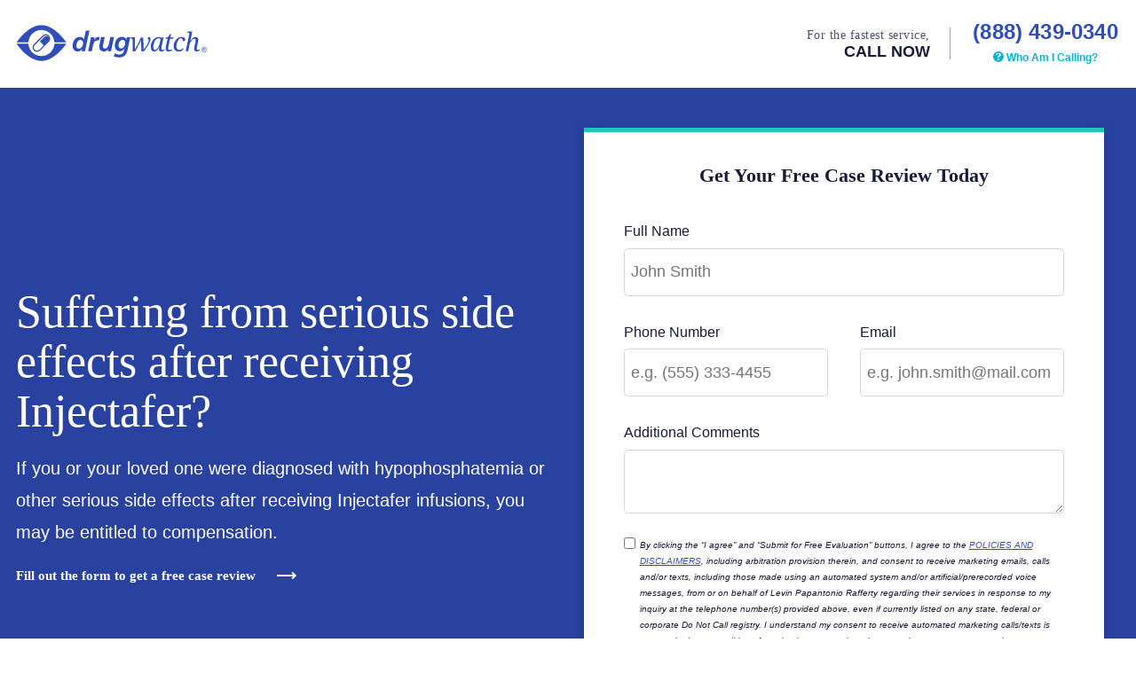

--- FILE ---
content_type: text/html; charset=UTF-8
request_url: https://www.drugwatch.com/case-review/?campaign=24357
body_size: 18325
content:
<!DOCTYPE html>
<!--[if lt IE 8]>      <html class="no-js lt-ie9 lt-ie8" lang="en"> <![endif]-->
<!--[if IE 8]>         <html class="no-js lt-ie9 ie9 ie8" lang="en"> <![endif]-->
<!--[if IE 9]>         <html class="no-js ie9" lang="en"> <![endif]-->
<!--[if gt IE 9]><!--> <html class="no-js" lang="en"> <!--<![endif]-->

<head>
            <meta charset="UTF-8" />
        <meta http-equiv="Content-Type" content="text/html; charset=UTF-8" />
        <meta http-equiv="X-UA-Compatible" content="IE=edge">
        <meta name="viewport" content="width=device-width, initial-scale=1.0">
        <meta name="apple-mobile-web-app-capable" content="yes" />
        <meta name="SKYPE_TOOLBAR" content="SKYPE_TOOLBAR_PARSER_COMPATIBLE" />

                                    <link rel="dns-prefetch" href="//connect.facebook.net">
                            <link rel="dns-prefetch" href="//fast.wistia.com">
                            <link rel="dns-prefetch" href="//js11.invoca.net">
                            <link rel="dns-prefetch" href="//www.facebook.com">
                            <link rel="dns-prefetch" href="//www.google.com">
                            <link rel="dns-prefetch" href="//analytics.twtter.com">
                            <link rel="dns-prefetch" href="//bat.bing.com">
                            <link rel="dns-prefetch" href="//t.co">
                    
        	<link rel="preconnect" href="//www.googletagmanager.com">
	<link rel="preconnect" href="//www.google-analytics.com">
	<link rel="preconnect" href="//api-js.mixpanel.com">
	<link rel="preconnect" href="//cdn4.mxpnl.com">

					<link rel="preload" href="/wp-content/themes/DrugwatchAres/assets/img/logo--dark.svg" as="image">
		<link rel="preload" href="/wp-content/themes/DrugwatchAres/assets/fonts/icomoon.woff2" as="font" type="font/woff2" crossorigin="anonymous">

	
<!-- Begin: Google Analytics -->
<script type="text/javascript" async src="https://www.googletagmanager.com/gtag/js?id=G-T76Z588180"></script>
<script type="text/javascript">
    window.dataLayer = window.dataLayer || [];
    function gtag(){
        dataLayer.push(arguments);
    }
    gtag('js', new Date());
    gtag('config', 'G-T76Z588180');
</script>
<!-- End: Google Analytics -->

		<script type="text/javascript">
		(function() {
			if (typeof window.webkit !== "undefined") return;
			
			/**
			 * Creates a safe no-op handler object that mimics the WebKit messageHandler API
			 * @returns {Object} postMessage Handler that does nothing - prevents errors in console
			 */
			function createNoOpHandler() {
				return {
					postMessage: function() {}
				};
			}
			
			window.webkit = {
				messageHandlers: new Proxy({}, {
					get: function(target, prop) {
						return createNoOpHandler();
					}
				})
			};
		})();
	</script>


                            
        
                    <link rel="apple-touch-icon" sizes="180x180" href="https://www.drugwatch.com/wp-content/themes/DrugwatchAres/assets/img/favicon/apple-touch-icon.png">
<link rel="icon" type="image/png" sizes="32x32" href="https://www.drugwatch.com/wp-content/themes/DrugwatchAres/assets/img/favicon/favicon-32x32.png">
<link rel="icon" type="image/png" sizes="16x16" href="https://www.drugwatch.com/wp-content/themes/DrugwatchAres/assets/img/favicon/favicon-16x16.png">
<link rel="manifest" href="https://www.drugwatch.com/wp-content/themes/DrugwatchAres/assets/img/favicon/manifest.json">
<link rel="mask-icon" href="https://www.drugwatch.com/wp-content/themes/DrugwatchAres/assets/img/favicon/safari-pinned-tab.svg" color="#ffffff">
<link rel="shortcut icon" href="https://www.drugwatch.com/wp-content/themes/DrugwatchAres/assets/img/favicon/favicon.ico">
<meta name="msapplication-TileColor" content="#ffffff">
<meta name="msapplication-config" content="https://www.drugwatch.com/wp-content/themes/DrugwatchAres/assets/img/favicon/browserconfig.xml">
<meta name="theme-color" content="#ffffff">
        
        
                    <meta name="google-site-verification" content="e7iMrcdJZv4l-qqNG8qJT037PSSr_jOxD4W_-a17QYc"/>
        
                    <meta name="msvalidate.01" content="D262A034A919CF34830A6A0209E6CBFB"/>
        
        <title>Case Review</title>
    
        	
    <link rel="stylesheet" href="https://www.drugwatch.com/wp-content/themes/DrugwatchAres/dist/main.css?v=1.0.6">
    

	<link rel="stylesheet" href="https://www.drugwatch.com/wp-content/themes/DrugwatchAres/dist/tailwind.css?v=1.0.6">
    <meta name='robots' content='noindex, nofollow' />

	<!-- This site is optimized with the Yoast SEO plugin v22.2 - https://yoast.com/wordpress/plugins/seo/ -->
	<meta property="og:locale" content="en_US" />
	<meta property="og:type" content="article" />
	<meta property="og:title" content="Case Review" />
	<meta property="og:description" content="No related posts." />
	<meta property="og:url" content="https://www.drugwatch.com/case-review/" />
	<meta property="og:site_name" content="Drugwatch.com" />
	<meta property="article:modified_time" content="2022-08-24T15:58:56+00:00" />
	<meta property="og:image" content="https://www.drugwatch.com/wp-content/uploads/Gavel-Legal.png" />
	<meta property="og:image:width" content="1200" />
	<meta property="og:image:height" content="630" />
	<meta property="og:image:type" content="image/png" />
	<meta name="twitter:card" content="summary_large_image" />
	<meta name="twitter:image" content="https://www.drugwatch.com/wp-content/uploads/Gavel-Legal.png" />
	<script type="application/ld+json" class="yoast-schema-graph">{"@context":"https://schema.org","@graph":[{"@type":"WebPage","@id":"https://www.drugwatch.com/case-review/","url":"https://www.drugwatch.com/case-review/","name":"Case Review","isPartOf":{"@id":"https://www.drugwatch.com/#website"},"datePublished":"2018-03-29T14:40:07+00:00","dateModified":"2022-08-24T15:58:56+00:00","breadcrumb":{"@id":"https://www.drugwatch.com/case-review/#breadcrumb"},"inLanguage":"en-US","potentialAction":[{"@type":"ReadAction","target":["https://www.drugwatch.com/case-review/"]}]},{"@type":"BreadcrumbList","@id":"https://www.drugwatch.com/case-review/#breadcrumb","itemListElement":[{"@type":"ListItem","position":1,"name":"Home","item":"https://www.drugwatch.com/"},{"@type":"ListItem","position":2,"name":"Case Review"}]},{"@type":"WebSite","@id":"https://www.drugwatch.com/#website","url":"https://www.drugwatch.com/","name":"Drugwatch.com","description":"Helping Consumers Affected by Dangerous Drugs &amp; Medical Devices","publisher":{"@id":"https://www.drugwatch.com/#organization"},"potentialAction":[{"@type":"SearchAction","target":{"@type":"EntryPoint","urlTemplate":"https://www.drugwatch.com/?s={search_term_string}"},"query-input":"required name=search_term_string"}],"inLanguage":"en-US"},{"@type":"Organization","@id":"https://www.drugwatch.com/#organization","name":"Drugwatch","url":"https://www.drugwatch.com/","logo":{"@type":"ImageObject","inLanguage":"en-US","@id":"https://www.drugwatch.com/#/schema/logo/image/","url":"https://www.drugwatch.com/wp-content/uploads/Drugwatch-Logo.png","contentUrl":"https://www.drugwatch.com/wp-content/uploads/Drugwatch-Logo.png","width":400,"height":400,"caption":"Drugwatch"},"image":{"@id":"https://www.drugwatch.com/#/schema/logo/image/"}}]}</script>
	<!-- / Yoast SEO plugin. -->


<link rel='dns-prefetch' href='//cdn.jsdelivr.net' />
<style id='global-styles-inline-css' type='text/css'>
body{--wp--preset--color--black: #000000;--wp--preset--color--cyan-bluish-gray: #abb8c3;--wp--preset--color--white: #ffffff;--wp--preset--color--pale-pink: #f78da7;--wp--preset--color--vivid-red: #cf2e2e;--wp--preset--color--luminous-vivid-orange: #ff6900;--wp--preset--color--luminous-vivid-amber: #fcb900;--wp--preset--color--light-green-cyan: #7bdcb5;--wp--preset--color--vivid-green-cyan: #00d084;--wp--preset--color--pale-cyan-blue: #8ed1fc;--wp--preset--color--vivid-cyan-blue: #0693e3;--wp--preset--color--vivid-purple: #9b51e0;--wp--preset--gradient--vivid-cyan-blue-to-vivid-purple: linear-gradient(135deg,rgba(6,147,227,1) 0%,rgb(155,81,224) 100%);--wp--preset--gradient--light-green-cyan-to-vivid-green-cyan: linear-gradient(135deg,rgb(122,220,180) 0%,rgb(0,208,130) 100%);--wp--preset--gradient--luminous-vivid-amber-to-luminous-vivid-orange: linear-gradient(135deg,rgba(252,185,0,1) 0%,rgba(255,105,0,1) 100%);--wp--preset--gradient--luminous-vivid-orange-to-vivid-red: linear-gradient(135deg,rgba(255,105,0,1) 0%,rgb(207,46,46) 100%);--wp--preset--gradient--very-light-gray-to-cyan-bluish-gray: linear-gradient(135deg,rgb(238,238,238) 0%,rgb(169,184,195) 100%);--wp--preset--gradient--cool-to-warm-spectrum: linear-gradient(135deg,rgb(74,234,220) 0%,rgb(151,120,209) 20%,rgb(207,42,186) 40%,rgb(238,44,130) 60%,rgb(251,105,98) 80%,rgb(254,248,76) 100%);--wp--preset--gradient--blush-light-purple: linear-gradient(135deg,rgb(255,206,236) 0%,rgb(152,150,240) 100%);--wp--preset--gradient--blush-bordeaux: linear-gradient(135deg,rgb(254,205,165) 0%,rgb(254,45,45) 50%,rgb(107,0,62) 100%);--wp--preset--gradient--luminous-dusk: linear-gradient(135deg,rgb(255,203,112) 0%,rgb(199,81,192) 50%,rgb(65,88,208) 100%);--wp--preset--gradient--pale-ocean: linear-gradient(135deg,rgb(255,245,203) 0%,rgb(182,227,212) 50%,rgb(51,167,181) 100%);--wp--preset--gradient--electric-grass: linear-gradient(135deg,rgb(202,248,128) 0%,rgb(113,206,126) 100%);--wp--preset--gradient--midnight: linear-gradient(135deg,rgb(2,3,129) 0%,rgb(40,116,252) 100%);--wp--preset--duotone--dark-grayscale: url('#wp-duotone-dark-grayscale');--wp--preset--duotone--grayscale: url('#wp-duotone-grayscale');--wp--preset--duotone--purple-yellow: url('#wp-duotone-purple-yellow');--wp--preset--duotone--blue-red: url('#wp-duotone-blue-red');--wp--preset--duotone--midnight: url('#wp-duotone-midnight');--wp--preset--duotone--magenta-yellow: url('#wp-duotone-magenta-yellow');--wp--preset--duotone--purple-green: url('#wp-duotone-purple-green');--wp--preset--duotone--blue-orange: url('#wp-duotone-blue-orange');--wp--preset--font-size--small: 13px;--wp--preset--font-size--medium: 20px;--wp--preset--font-size--large: 36px;--wp--preset--font-size--x-large: 42px;--wp--preset--spacing--20: 0.44rem;--wp--preset--spacing--30: 0.67rem;--wp--preset--spacing--40: 1rem;--wp--preset--spacing--50: 1.5rem;--wp--preset--spacing--60: 2.25rem;--wp--preset--spacing--70: 3.38rem;--wp--preset--spacing--80: 5.06rem;--wp--preset--shadow--natural: 6px 6px 9px rgba(0, 0, 0, 0.2);--wp--preset--shadow--deep: 12px 12px 50px rgba(0, 0, 0, 0.4);--wp--preset--shadow--sharp: 6px 6px 0px rgba(0, 0, 0, 0.2);--wp--preset--shadow--outlined: 6px 6px 0px -3px rgba(255, 255, 255, 1), 6px 6px rgba(0, 0, 0, 1);--wp--preset--shadow--crisp: 6px 6px 0px rgba(0, 0, 0, 1);}:where(.is-layout-flex){gap: 0.5em;}body .is-layout-flow > .alignleft{float: left;margin-inline-start: 0;margin-inline-end: 2em;}body .is-layout-flow > .alignright{float: right;margin-inline-start: 2em;margin-inline-end: 0;}body .is-layout-flow > .aligncenter{margin-left: auto !important;margin-right: auto !important;}body .is-layout-constrained > .alignleft{float: left;margin-inline-start: 0;margin-inline-end: 2em;}body .is-layout-constrained > .alignright{float: right;margin-inline-start: 2em;margin-inline-end: 0;}body .is-layout-constrained > .aligncenter{margin-left: auto !important;margin-right: auto !important;}body .is-layout-constrained > :where(:not(.alignleft):not(.alignright):not(.alignfull)){max-width: var(--wp--style--global--content-size);margin-left: auto !important;margin-right: auto !important;}body .is-layout-constrained > .alignwide{max-width: var(--wp--style--global--wide-size);}body .is-layout-flex{display: flex;}body .is-layout-flex{flex-wrap: wrap;align-items: center;}body .is-layout-flex > *{margin: 0;}:where(.wp-block-columns.is-layout-flex){gap: 2em;}.has-black-color{color: var(--wp--preset--color--black) !important;}.has-cyan-bluish-gray-color{color: var(--wp--preset--color--cyan-bluish-gray) !important;}.has-white-color{color: var(--wp--preset--color--white) !important;}.has-pale-pink-color{color: var(--wp--preset--color--pale-pink) !important;}.has-vivid-red-color{color: var(--wp--preset--color--vivid-red) !important;}.has-luminous-vivid-orange-color{color: var(--wp--preset--color--luminous-vivid-orange) !important;}.has-luminous-vivid-amber-color{color: var(--wp--preset--color--luminous-vivid-amber) !important;}.has-light-green-cyan-color{color: var(--wp--preset--color--light-green-cyan) !important;}.has-vivid-green-cyan-color{color: var(--wp--preset--color--vivid-green-cyan) !important;}.has-pale-cyan-blue-color{color: var(--wp--preset--color--pale-cyan-blue) !important;}.has-vivid-cyan-blue-color{color: var(--wp--preset--color--vivid-cyan-blue) !important;}.has-vivid-purple-color{color: var(--wp--preset--color--vivid-purple) !important;}.has-black-background-color{background-color: var(--wp--preset--color--black) !important;}.has-cyan-bluish-gray-background-color{background-color: var(--wp--preset--color--cyan-bluish-gray) !important;}.has-white-background-color{background-color: var(--wp--preset--color--white) !important;}.has-pale-pink-background-color{background-color: var(--wp--preset--color--pale-pink) !important;}.has-vivid-red-background-color{background-color: var(--wp--preset--color--vivid-red) !important;}.has-luminous-vivid-orange-background-color{background-color: var(--wp--preset--color--luminous-vivid-orange) !important;}.has-luminous-vivid-amber-background-color{background-color: var(--wp--preset--color--luminous-vivid-amber) !important;}.has-light-green-cyan-background-color{background-color: var(--wp--preset--color--light-green-cyan) !important;}.has-vivid-green-cyan-background-color{background-color: var(--wp--preset--color--vivid-green-cyan) !important;}.has-pale-cyan-blue-background-color{background-color: var(--wp--preset--color--pale-cyan-blue) !important;}.has-vivid-cyan-blue-background-color{background-color: var(--wp--preset--color--vivid-cyan-blue) !important;}.has-vivid-purple-background-color{background-color: var(--wp--preset--color--vivid-purple) !important;}.has-black-border-color{border-color: var(--wp--preset--color--black) !important;}.has-cyan-bluish-gray-border-color{border-color: var(--wp--preset--color--cyan-bluish-gray) !important;}.has-white-border-color{border-color: var(--wp--preset--color--white) !important;}.has-pale-pink-border-color{border-color: var(--wp--preset--color--pale-pink) !important;}.has-vivid-red-border-color{border-color: var(--wp--preset--color--vivid-red) !important;}.has-luminous-vivid-orange-border-color{border-color: var(--wp--preset--color--luminous-vivid-orange) !important;}.has-luminous-vivid-amber-border-color{border-color: var(--wp--preset--color--luminous-vivid-amber) !important;}.has-light-green-cyan-border-color{border-color: var(--wp--preset--color--light-green-cyan) !important;}.has-vivid-green-cyan-border-color{border-color: var(--wp--preset--color--vivid-green-cyan) !important;}.has-pale-cyan-blue-border-color{border-color: var(--wp--preset--color--pale-cyan-blue) !important;}.has-vivid-cyan-blue-border-color{border-color: var(--wp--preset--color--vivid-cyan-blue) !important;}.has-vivid-purple-border-color{border-color: var(--wp--preset--color--vivid-purple) !important;}.has-vivid-cyan-blue-to-vivid-purple-gradient-background{background: var(--wp--preset--gradient--vivid-cyan-blue-to-vivid-purple) !important;}.has-light-green-cyan-to-vivid-green-cyan-gradient-background{background: var(--wp--preset--gradient--light-green-cyan-to-vivid-green-cyan) !important;}.has-luminous-vivid-amber-to-luminous-vivid-orange-gradient-background{background: var(--wp--preset--gradient--luminous-vivid-amber-to-luminous-vivid-orange) !important;}.has-luminous-vivid-orange-to-vivid-red-gradient-background{background: var(--wp--preset--gradient--luminous-vivid-orange-to-vivid-red) !important;}.has-very-light-gray-to-cyan-bluish-gray-gradient-background{background: var(--wp--preset--gradient--very-light-gray-to-cyan-bluish-gray) !important;}.has-cool-to-warm-spectrum-gradient-background{background: var(--wp--preset--gradient--cool-to-warm-spectrum) !important;}.has-blush-light-purple-gradient-background{background: var(--wp--preset--gradient--blush-light-purple) !important;}.has-blush-bordeaux-gradient-background{background: var(--wp--preset--gradient--blush-bordeaux) !important;}.has-luminous-dusk-gradient-background{background: var(--wp--preset--gradient--luminous-dusk) !important;}.has-pale-ocean-gradient-background{background: var(--wp--preset--gradient--pale-ocean) !important;}.has-electric-grass-gradient-background{background: var(--wp--preset--gradient--electric-grass) !important;}.has-midnight-gradient-background{background: var(--wp--preset--gradient--midnight) !important;}.has-small-font-size{font-size: var(--wp--preset--font-size--small) !important;}.has-medium-font-size{font-size: var(--wp--preset--font-size--medium) !important;}.has-large-font-size{font-size: var(--wp--preset--font-size--large) !important;}.has-x-large-font-size{font-size: var(--wp--preset--font-size--x-large) !important;}
.wp-block-navigation a:where(:not(.wp-element-button)){color: inherit;}
:where(.wp-block-columns.is-layout-flex){gap: 2em;}
.wp-block-pullquote{font-size: 1.5em;line-height: 1.6;}
</style>
<link rel='stylesheet' id='swiper-css-css' href='https://cdn.jsdelivr.net/npm/swiper@11/swiper-bundle.min.css?ver=11.0' type='text/css' media='all' />
<link rel='stylesheet' id='yarppRelatedCss-css' href='https://www.drugwatch.com/wp-content/plugins/yet-another-related-posts-plugin/style/related.css?ver=5.30.3' type='text/css' media='all' />
<link rel="icon" href="https://www.drugwatch.com/wp-content/uploads/favicon-1.png" sizes="32x32" />
<link rel="icon" href="https://www.drugwatch.com/wp-content/uploads/favicon-1.png" sizes="192x192" />
<link rel="apple-touch-icon" href="https://www.drugwatch.com/wp-content/uploads/favicon-1.png" />
<meta name="msapplication-TileImage" content="https://www.drugwatch.com/wp-content/uploads/favicon-1.png" />
<style>
    @media (max-width: 47.99em) {
        .hide-mobile {
            display: none !important;
        }
    }
    @media (min-width: 48em) {
        .hide-desktop {
            display: none !important;
        }
    }
 </style>
</head>

<body itemscope itemtype="http://schema.org/WebPage" class="page-template page-template-page-templates page-template-landing page-template-page-templateslanding-php page page-id-3785 ">    <a href="#main-content" class="u-sr-only">Skip to main content</a>

    <div class="l-page-wrapper">

        	<header class="c-site-header c-site-header--landing" data-location="site-header">
	<div class="l-container">
        <div class="c-site-header__wrapper">
            <div class="c-site-header__left">
                <a href="/"  class="c-logo c-site-header__logo--dark">
    Drugwatch.com
</a>
            </div>



                        <div class="c-site-header__right">
                <div class="c-top-nav__phone-before">
                    <div class="c-top-nav__phone-before-top">For the fastest service,</div>
                    <div class="c-top-nav__phone-before-bottom">Call Now</div>
                </div>
                <div class="c-top-nav__phone-wrapper">
                    

        

<a href="tel:8884390340" class="c-button c-site-header__button c-site-header__phone c-button--action js-telSwap"><span class="c-button__span"><span class="js-phoneSwap">(888) 439-0340</span></span><i  class="o-icon o-icon--phone c-button__icon c-button__icon--after"><span class="u-sr-only">Call Now</span></i>
</a>

                    <span class="c-top-nav__phone-context">
                        <a href="#phone-modal" class="c-top-nav__phone-context-link js-phoneContextModal js-trackClicks" title="Who Am I Calling?">
                            <span class="o-icon o-icon--question c-top-nav__phone-context-icon"></span>
                        </a>
                    </span>


                </div>
            </div>
            

        </div>
	</div>
</header>


        <div id="content">
            
	
    
                    <div  class="c-page c-page--one-column  c-page--landing c-page--landing-ab">

                <header id="main-content" class="c-page__header" data-location="page-header">
            
	<div  class="c-hero c-hero--landing c-hero--two-column" data-location="hero">

    
    <div class="l-container">
        <div class="c-hero__content">

                                        
                        <div class="c-hero__main">
                
	<h1>Suffering from serious side effects after receiving Injectafer?</h1>
	<p class="c-hummingbird">If you or your loved one were diagnosed with hypophosphatemia or other serious side effects after receiving Injectafer infusions, you may be entitled to compensation.</p>
	<p class="c-hero__form-indicator">Fill out the form to get a free case review</p>

            </div>            
                            <div class="c-hero__aside">
                    
		<form action="/FormParser.php" method="POST"  class="c-form  js-validateForm" id="form">
		<div class="c-form__submit-error" aria-live="assertive" style="display:none">Sorry there was an error. Please wait a moment and try again.</div>
<div class="c-form__network-error" aria-live="assertive" style="display:none;">Sorry there is a continuing error in our system. Please call us using the phone number listed on this page. </div> 
<div class="c-form__lightbox"></div>
<div class="c-form__submit-animation"></div>
									<p class="c-form__header h3">Get Your Free Case Review Today</p>
					
			
									<div  class="c-form__group  js-formGroup">

            <label  class="c-form__label" for="full_name">Full Name</label>
    
            <input  class="c-form__control" autocomplete="name" name="full_name" id="full_name" type="text" aria-label="Full Name" placeholder="John Smith" required="required">
    
                
</div>
			<div  class="c-form__group c-form__group--archer-s1e5  js-formGroup">

            <label  class="c-form__label" for="f_name">Full Name</label>
    
            <input  class="c-form__control" autocomplete="off" tabindex="-1" name="f_name" id="f_name" type="text" aria-label="Full Name">
    
                
</div>
			<div  class="c-form__group c-form__group--half  js-formGroup">

            <label  class="c-form__label" for="phone">Phone Number</label>
    
            <input  class="c-form__control" pattern="([0-9]{3}) [0-9]{3}-[0-9]{4}" autocomplete="tel" name="phone" id="phone" type="tel" aria-label="Phone Number" placeholder="e.g. (555) 333-4455" required="required">
    
                
</div>
			<div  class="c-form__group c-form__group--half  js-formGroup">

            <label  class="c-form__label" for="email">Email</label>
    
            <input  class="c-form__control" autocomplete="email" name="email" id="email" type="email" aria-label="Email" placeholder="e.g. john.smith@mail.com">
    
                
</div>
		
	
                    
        
					<input type="hidden"  name="effect" value="Unknown">
		
	
                <div  class="c-form__group  js-formGroup">

            <label  class="c-form__label" for="comments">Additional Comments</label>
    
        <textarea  class="c-form__textarea" name="comments" id="comments" aria-label="Additional Comments"></textarea>

                
</div>
    

												<input type="hidden"  name="c_id" value="96">
						<input type="hidden"  name="requested_service" value="Case Evaluation">
			<input type="hidden"  name="ga_form_location" value="Landing Page">
			<input type="hidden"  name="ga_form_name" value="Injectafer">
			<input type="hidden"  name="ty_page" value="/thank-you/?campaign=24357">
			<input type="hidden"  id="leadid_token" name="universal_leadid">
		
							    <div  class="c-form__group c-form__group--disclaimer  js-formGroup">

    
                <div class="c-form__checkbox">
    <input  class="c-form__checkbox-input" type="checkbox" value="By clicking the “I agree” and “Submit for Free Evaluation” buttons, I agree to the POLICIES AND DISCLAIMERS, including arbitration provision therein, and consent to receive marketing emails, calls and/or texts, including those made using an automated system and/or artificial/prerecorded voice messages, from or on behalf of Levin Papantonio Rafferty regarding their services in response to my inquiry at the telephone number(s) provided above, even if currently listed on any state, federal or corporate Do Not Call registry. I understand my consent to receive automated marketing calls/texts is not required as a condition of purchasing any services. I can revoke my consent at any time." name="leadid_tcpa_disclosure" id="leadid_tcpa_disclosure">
    <label  class="c-form__label c-form__label--checkbox" for="leadid_tcpa_disclosure">By clicking the “I agree” and “Submit for Free Evaluation” buttons, I agree to the <a href="https://www.levinlaw.com/policies-disclaimers" target="_blank">POLICIES AND DISCLAIMERS</a>, including arbitration provision therein, and consent to receive marketing emails, calls and/or texts, including those made using an automated system and/or artificial/prerecorded voice messages, from or on behalf of Levin Papantonio Rafferty regarding their services in response to my inquiry at the telephone number(s) provided above, even if currently listed on any state, federal or corporate Do Not Call registry. I understand my consent to receive automated marketing calls/texts is not required as a condition of purchasing any services. I can revoke my consent at any time.</label>
</div>
    
                
</div>

		




<button class="c-button c-button--accent c-form__submit" type="submit"><span class="c-button__span">Review My Case</span></button>

		</form>
	
                </div>
            
            
        </div>
    </div>
    
</div>

            <div class="c-hero__bottom-menu">
       

        </div>

        </header>
        
                    <div class="c-page__content">

                                <main class="c-page__main" role="main" data-location="page-content">
                    


            	<div  class="c-section c-section--trust-lander c-section--center">
    <div class="l-container">

                <div class="c-section__header">
                                                                                  <h2 class="h2 c-section__title">Our Credentials</h2>
            
                    </div>
        
                <div class="c-section__content">
                <div  class="c-action-list">
        <ul class="c-action-list__items">
                    <li class="c-action-list__item c-action-list__section-head">
                
	<div  class="c-action-block">
		
	<div class="c-action-block__media">

		
					<div class="c-action-block__image">
								

	<picture  class="c-picture">
											<source srcset="https://www.drugwatch.com/wp-content/uploads/google-reviews-4.9-stars-300x150-c-default.webp" type="image/webp">
																												<img loading="lazy" src="https://www.drugwatch.com/wp-content/uploads/google-reviews-4.9-stars-300x150-c-default.png" alt="google reviews logo"  class="o-image" width="300" height="150" />
			</picture>
				</div>
		
	</div>

<div class="c-action-block__content">

	
	
	
	
	
</div>


	</div>
            </li>
                    <li class="c-action-list__item c-action-list__section-head">
                
	<div  class="c-action-block">
		
	<div class="c-action-block__media">

		
					<div class="c-action-block__image">
								

	<picture  class="c-picture">
											<source srcset="https://www.drugwatch.com/wp-content/uploads/bbb-reviews-240x115-c-default.webp" type="image/webp">
																												<img loading="lazy" src="https://www.drugwatch.com/wp-content/uploads/bbb-reviews-240x115-c-default.png" alt="bbb logo"  class="o-image" width="240" height="115" />
			</picture>
				</div>
		
	</div>

<div class="c-action-block__content">

	
	
	
	
	
</div>


	</div>
            </li>
                    <li class="c-action-list__item c-action-list__section-head">
                
	<div  class="c-action-block">
		
	<div class="c-action-block__media">

		
					<div class="c-action-block__image">
								

	<picture  class="c-picture">
											<source srcset="https://www.drugwatch.com/wp-content/uploads/american-medical-writers-association-250x130-c-default.webp" type="image/webp">
																												<img loading="lazy" src="https://www.drugwatch.com/wp-content/uploads/american-medical-writers-association-250x130-c-default.png" alt="american medical writers association"  class="o-image" width="250" height="130" />
			</picture>
				</div>
		
	</div>

<div class="c-action-block__content">

	
	
	
	
	
</div>


	</div>
            </li>
                    <li class="c-action-list__item c-action-list__section-head">
                
	<div  class="c-action-block">
		
	<div class="c-action-block__media">

		
					<div class="c-action-block__image">
								

	<picture  class="c-picture">
											<source srcset="https://www.drugwatch.com/wp-content/uploads/alliance-professional-health-advocates-215x130-c-default.webp" type="image/webp">
																												<img loading="lazy" src="https://www.drugwatch.com/wp-content/uploads/alliance-professional-health-advocates-215x130-c-default.png" alt="alliance of professional health advocates logo"  class="o-image" width="215" height="130" />
			</picture>
				</div>
		
	</div>

<div class="c-action-block__content">

	
	
	
	
	
</div>


	</div>
            </li>
            </ul>
    </div>        </div>
        
        
    </div>
</div>


		
	<div  class="c-section c-section--center">
    <div class="l-container">

                <div class="c-section__header">
                                                                                  <h2 class="h2 c-section__title">What Happens When You Contact Drugwatch?</h2>
            
                            <div class="c-section__description">
                    <div  class="c-wysiwyg">
    After filling out the form, one of Drugwatch’s trusted legal partners will contact you to learn more about your case and discuss your legal options.
</div>
                </div>
                    </div>
        
                <div class="c-section__content">
                            	<div  class="c-action-list c-action-list--ab">
        <ul class="c-action-list__items">
                    <li class="c-action-list__item c-action-list__section-head">
                
	<div  class="c-action-block">
		
	<div class="c-action-block__media">

		
					<div class="c-action-block__image">
								

	<picture  class="c-picture">
											<source srcset="https://www.drugwatch.com/wp-content/uploads/case-review-icon.webp" type="image/webp">
																					<img loading="lazy" src="https://www.drugwatch.com/wp-content/uploads/case-review-icon.png" alt="case review icon"  class="o-image" width="64" height="64" />
			</picture>
				</div>
		
	</div>

<div class="c-action-block__content">

	
	
					<strong class="c-action-block__title">Receive a Free Case Review</strong>
	
			<div class="c-action-block__copy">A legal representative will review your case and ask you questions about the specific prescription drug, medical device or product that caused your injuries.</div>
	
	
</div>


	</div>
            </li>
                    <li class="c-action-list__item c-action-list__section-head">
                
	<div  class="c-action-block">
		
	<div class="c-action-block__media">

		
					<div class="c-action-block__image">
								

	<picture  class="c-picture">
											<source srcset="https://www.drugwatch.com/wp-content/uploads/legal-options-icon.webp" type="image/webp">
																					<img loading="lazy" src="https://www.drugwatch.com/wp-content/uploads/legal-options-icon.png" alt="legal icon"  class="o-image" width="64" height="64" />
			</picture>
				</div>
		
	</div>

<div class="c-action-block__content">

	
	
					<strong class="c-action-block__title">Find Out Your Legal Options</strong>
	
			<div class="c-action-block__copy">The representative will evaluate your claim, discuss your legal options with you and identify resources that can help you or your loved one cope.</div>
	
	
</div>


	</div>
            </li>
                    <li class="c-action-list__item c-action-list__section-head">
                
	<div  class="c-action-block">
		
	<div class="c-action-block__media">

		
					<div class="c-action-block__image">
								

	<picture  class="c-picture">
											<source srcset="https://www.drugwatch.com/wp-content/uploads/compensation-icon.webp" type="image/webp">
																					<img loading="lazy" src="https://www.drugwatch.com/wp-content/uploads/compensation-icon.png" alt="compensation icon"  class="o-image" width="64" height="64" />
			</picture>
				</div>
		
	</div>

<div class="c-action-block__content">

	
	
					<strong class="c-action-block__title">Get the Compensation You Deserve</strong>
	
			<div class="c-action-block__copy">Filing a lawsuit can help you pay for medical treatment, recover lost wages and ease your pain and suffering. Drugwatch can help you take legal action.</div>
	
	
</div>


	</div>
            </li>
            </ul>
    </div>	
                    </div>
        
                <div class="c-section__footer">
            


<a href="#form" class="c-button c-button--accent js-scrollTo js-trackClicks"><span class="c-button__span">Get Started</span></a>
        </div>
        
    </div>
</div>


		
	<div  class="c-section c-section--center">
    <div class="l-container">

                <div class="c-section__header">
                                                                                  <h2 class="h2 c-section__title">Why Trust Drugwatch?</h2>
            
                    </div>
        
                <div class="c-section__content">
                <div  class="c-media-block c-media-block--media-right c-media-block--media-right">    <div class="c-media-block__media">
                                                        

    
                                    

                
        
                        
                                    
                        
                                                                                                

        
        
        <figure  class="c-figure">

    		<div id="video--zbom9bo94s" class="c-video">
		<a href="//fast.wistia.net/embed/iframe/zbom9bo94s?autoPlay=true" data-vid="zbom9bo94s" class="c-video__link js-videoLightbox u-hover-children js-trackClicks">

			

	<picture  class="c-picture">
											<source srcset="https://www.drugwatch.com/wp-content/uploads/6beef7545653e78f3acc80283f7ef39e-640x0-c-default.webp" type="image/webp">
																					<img loading="lazy" src="https://www.drugwatch.com/wp-content/uploads/6beef7545653e78f3acc80283f7ef39e-640x0-c-default.jpg" alt="What Is Drugwatch? - Featuring Michelle Llamas, BCPA"  class="o-image c-video__image" width="" height="" />
			</picture>
	
			<div class="c-video__details">
				

        

<button class="c-button c-button--icon c-video__play" title="Play"><span class="c-button__span"></span><i  class="o-icon o-icon--play c-button__icon c-button__icon--after"></i>
</button>
				<div class="c-video__titles">
					<span class="c-video__subtitle">Michelle Llamas, BCPA |</span>
					<span class="c-video__duration">0:38</span>
					<strong class="c-video__title">What Is Drugwatch?</strong>
				</div>
			</div>


		</a>
			</div>

			<script type="application/ld+json">
			{
			        "@context" :        "https://schema.org",
			        "@type" :           "VideoObject",
			        "name" :            "What Is Drugwatch?",
			        "description" :     "Senior Writer Michelle Llamas explains the services Drugwatch provides and the impact it has on consumers&#039; lives.",
			        "uploadDate" :      "2018-11-27T14:34:28+00:00",
			        "duration" :        "PT00H00M38S",
			        "url" :             "https://fast.wistia.net/embed/iframe/zbom9bo94s?autoPlay=true",
			        "contentUrl" :      "https://fast.wistia.net/embed/iframe/zbom9bo94s.mp4",
			        "thumbnailUrl" :    "https://embed-ssl.wistia.com/deliveries/86dfc8b3ccfb2764080ffe24917b671c.jpg?image_crop_resized=200x120",
			        "publisher" : {
			            "@context" : "http://schema.org",
			            "@type" : "Organization",
			            "name" : "Drugwatch.com",
			            "url" : "https://www.drugwatch.com"
						}
			    }
		</script>
	


                        <figcaption class="c-figure__figcaption">

                <div class="c-figure__caption">Senior Writer Michelle Llamas explains the services Drugwatch provides and the impact it has on consumers&#039; lives.</div>
                
                
            </figcaption>
            
</figure>
                                                            </div>
    <div class="c-media-block__content">
                    	<div  class="c-list c-list--ab c-list--">

            <p class="c-list__title">
            Drugwatch has been empowering consumers for more than a decade.
        </p>
    
    <div class="c-list__content">
        <ul  class="c-ul c-ul--ab">
        <li  class="c-ul__item">We’ve provided reliable, well-researched information on prescription drugs, medical devices and general health since 2008.</li>
        <li  class="c-ul__item">We’ve helped more than 12,000 people find legal help.</li>
        <li  class="c-ul__item">We partner with the nation’s top law firms.</li>
        <li  class="c-ul__item">We have an A+ rating from the Better Business Bureau.</li>
        <li  class="c-ul__item">We provide free case reviews with no financial obligation.</li>
</ul>
    </div>

        
</div>

	
            </div>
</div>
        </div>
        
        
    </div>
</div>

			

	<div  class="c-section c-section--lander-quotes c-section--light">
    <div class="l-container">

                <div class="c-section__header">
                                                                                  <h4 class="h4 c-section__title ">Hear From People Drugwatch Has Helped</h4>
            
                    </div>
        
                <div class="c-section__content">
                <div  class="c-action-list">
        <ul class="c-action-list__items">
                    <li class="c-action-list__item c-action-list__section-head">
                
	<div  class="c-action-block">
		

<div class="c-action-block__content">

	
	
	
			<div class="c-action-block__copy">	<blockquote>"Drugwatch has been very helpful with my case. They have very nice people, great service and they are always looking out for you. FREE service with credibility. I am happy to have found them. They are highly recommended!"<span class="c-action-block__footer">Blanca S.</span>
		<span class="c-action-block__title">patient</span>
	</blockquote>
	</div>
	
	
</div>


	</div>
            </li>
                    <li class="c-action-list__item c-action-list__section-head">
                
	<div  class="c-action-block">
		

<div class="c-action-block__content">

	
	
	
			<div class="c-action-block__copy">	<blockquote>"Many thanks to Drugwatch for telling the stories of the voiceless. It's uplifting that you all are on the side of the consumer and advocating for those that cannot advocate for themselves."<span class="c-action-block__footer">Shaylae D.</span>
		<span class="c-action-block__title">Patient</span>
	</blockquote>
	</div>
	
	
</div>


	</div>
            </li>
                    <li class="c-action-list__item c-action-list__section-head">
                
	<div  class="c-action-block">
		

<div class="c-action-block__content">

	
	
	
			<div class="c-action-block__copy">	<blockquote>"I contacted Drugwatch trying to find some answers for my mom who has maculopathy. They contacted and guided me through a ton of medical papers and info. They were super kind. I truly appreciate their help. Thank you very much!"<span class="c-action-block__footer">Natalia B.</span>
		<span class="c-action-block__title">daughter of a maculopathy patient</span>
	</blockquote>
	</div>
	
	
</div>


	</div>
            </li>
            </ul>
    </div>        </div>
        
        
    </div>
</div>


	<div  class="c-section c-section--center c-section--get-started" data-location="page-footer">
    <div class="l-container">

                <div class="c-section__header">
                                                                                  <h2 class="h2 c-section__title">Ready to Get a Free Injectafer Case Review?</h2>
            
                            <div class="c-section__description">
                    <div  class="c-wysiwyg">
    Contact our legal partners today.
</div>
                </div>
                    </div>
        
                <div class="c-section__content">
                            
                    </div>
        
                <div class="c-section__footer">
            


<a href="#form" class="c-button c-button--accent js-formToggle js-trackClicks"><span class="c-button__span">Get Help Now</span></a>
        </div>
        
    </div>
</div>
    
                </main>
                
                
            </div>
        
        
    </div>

    

			<div id="phone-modal" class="c-phone-context mfp-hide" data-location="modal">
	<strong class="c-phone-context__title">Who Am I Calling?</strong>
	<div class="c-phone-context__divider">
		<span class="c-phone-context__divider-icon o-icon o-icon--question"></span>
	</div>
			<div class="c-phone-context__content">
			<p>Calling this number connects you with a Drugwatch.com representative. We will direct you to one of our trusted legal partners for a free case review.</p>

<p>Drugwatch.com's trusted legal partners support the organization's mission to keep people safe from dangerous drugs and medical devices. For more information, visit <a href="/about/trusted-legal-partners/">our partners page</a>.</p>			


<a href="tel:8884390340" class="c-button c-button--primary js-telSwap js-trackClicks"><span class="c-button__span"><span class="o-icon o-icon--phone"></span><span class="js-phoneSwap">(888) 439-0340</span></span></a>
		</div>
	</div>
	
        </div>

        
	<div class="c-site-footer__bottom">
    <div class="l-container">
        <p>
            Drugwatch is located at: <br>
            <strong>1 South Orange Ave, Suite 201, Orlando, FL 32801</strong>
        </p>

        <div class="c-site-footer__disclaimer">
                        <div  class="c-disclaimer">
                    <p>The information on this website is proprietary and protected. It is not a substitute for advice, diagnosis, treatment and other oversight responsibilities for disease processes by a credentialed physician. Any unauthorized or illegal use, copying or dissemination will be prosecuted. Please read our <a href="https://www.drugwatch.com/disclaimer/">disclaimer</a> for more information about our website.</p>
                <p>Drugwatch.com partners with law firms. This website and its content may qualify as attorney advertising. Prior results do not predict a similar outcome. For more information, visit <a href="https://www.drugwatch.com/about/trusted-legal-partners/">our partners page</a>.</p>
                <p>&copy; 2026 Drugwatch.com <a href="https://www.drugwatch.com/privacy-policy/">Privacy Policy</a> / <a href="https://www.drugwatch.com/advertising-disclosures/">Advertising Disclosure</a> / 


<button class="c-button c-button--link  js-modalLightbox" data-mfp-src="#ccpa-modal" data-mfp-class="c-lightbox--ccpa"><span class="c-button__span">Do Not Sell My Info</span></button>





<div data-location="modal"  class="c-modal c-modal--ccpa  mfp-hide" id="ccpa-modal">

            <div class="c-modal__header">        <strong class="strong c-modal__title ">California Consumer Privacy Act (CCPA) Inquiries</strong>
</div>
    
            <div class="c-modal__content">    <div  class="c-ccpa">
        <div class="c-ccpa__description">
            <p>Drugwatch.com doesn’t believe in selling customer information. However, as required by the new California Consumer Privacy Act (CCPA), you may record your preference to view or remove your personal information by completing the form below.</p>
        </div>
        	<form action="/FormParser.php" method="POST"  class="c-form c-ccpa__form js-validateForm">
		<div class="c-form__submit-error" aria-live="assertive" style="display:none">Sorry there was an error. Please wait a moment and try again.</div>
<div class="c-form__network-error" aria-live="assertive" style="display:none;">Sorry there is a continuing error in our system. Please call us using the phone number listed on this page. </div> 
<div class="c-form__lightbox"></div>
<div class="c-form__submit-animation"></div>
							
		
	<div  class="c-form__group  js-formGroup">

            <label  class="c-form__label" for="ccpa_type">Request Type</label>
    
        <select  class="c-form__control" name="ccpa_type" id="ccpa_type" aria-label="Request Type" required="required">
    <option value="">Please select a type:</option><option value="view">Information Request</option><option value="delete">Data Deletion</option></select>

                
</div>
	<div  class="c-form__group  js-formGroup">

            <label  class="c-form__label" for="full_name">Full Name</label>
    
            <input  class="c-form__control" autocomplete="name" name="full_name" id="full_name" type="text" aria-label="Full Name" required="required">
    
                
</div>
	<div  class="c-form__group c-form__group--archer-s1e5  js-formGroup">

            <label  class="c-form__label" for="f_name">Full Name</label>
    
            <input  class="c-form__control" autocomplete="off" tabindex="-1" name="f_name" id="f_name" type="text" aria-label="Full Name">
    
                
</div>
	<div  class="c-form__group  js-formGroup">

            <label  class="c-form__label" for="phone">Phone Number</label>
    
            <input  class="c-form__control" pattern="([0-9]{3}) [0-9]{3}-[0-9]{4}" autocomplete="tel" name="phone" id="phone" type="tel" aria-label="Phone Number" required="required">
    
                
</div>
	<div  class="c-form__group  js-formGroup">

            <label  class="c-form__label" for="email">Email</label>
    
            <input  class="c-form__control" autocomplete="email" name="email" id="email" type="email" aria-label="Email" required="required">
    
                
</div>
	<div  class="c-form__group  js-formGroup">

            <label  class="c-form__label" for="address">Street Address</label>
    
            <input  class="c-form__control" autocomplete="street-address" name="address" id="address" type="text" aria-label="Street Address" required="required">
    
                
</div>
	<div  class="c-form__group  js-formGroup">

            <label  class="c-form__label" for="zip_code">Zip Code</label>
    
            <input  class="c-form__control" autocomplete="postal-code" name="zip_code" id="zip_code" type="text" aria-label="Zip Code" required="required">
    
                
</div>
	<input type="hidden"  name="requested_service" value="ccpa">
	<input type="hidden"  name="ty_page" value="/thank-you-ccpa/">


			<input type="hidden"  name="c_id" value="66">

											    <div  class="c-form__group c-form__group--disclaimer  js-formGroup">

    
                <div class="c-form__checkbox">
    <input  class="c-form__checkbox-input" type="checkbox" value="By clicking the “I agree” and “Submit for Free Evaluation” buttons, I agree to the POLICIES AND DISCLAIMERS, including arbitration provision therein, and consent to receive marketing emails, calls and/or texts, including those made using an automated system and/or artificial/prerecorded voice messages, from or on behalf of Levin Papantonio Rafferty regarding their services in response to my inquiry at the telephone number(s) provided above, even if currently listed on any state, federal or corporate Do Not Call registry. I understand my consent to receive automated marketing calls/texts is not required as a condition of purchasing any services. I can revoke my consent at any time." name="leadid_tcpa_disclosure" id="leadid_tcpa_disclosure">
    <label  class="c-form__label c-form__label--checkbox" for="leadid_tcpa_disclosure">By clicking the “I agree” and “Submit for Free Evaluation” buttons, I agree to the <a href="https://www.levinlaw.com/policies-disclaimers" target="_blank">POLICIES AND DISCLAIMERS</a>, including arbitration provision therein, and consent to receive marketing emails, calls and/or texts, including those made using an automated system and/or artificial/prerecorded voice messages, from or on behalf of Levin Papantonio Rafferty regarding their services in response to my inquiry at the telephone number(s) provided above, even if currently listed on any state, federal or corporate Do Not Call registry. I understand my consent to receive automated marketing calls/texts is not required as a condition of purchasing any services. I can revoke my consent at any time.</label>
</div>
    
                
</div>

			




<button class="c-button  c-form__submit" type="submit"><span class="c-button__span">Submit</span></button>


			</form>
	    </div>
</div>
        
            <div class="c-modal__footer"></div>
    
</div></p>
            
</div>

        </div>
    </div>
</div>


    </div>

    
    
	
	
<!-- Begin: Cookies -->
<script type="text/javascript" data-pagespeed-no-defer>
    function getCookie(cname) {
        var name = cname + "=";
        var ca = document.cookie.split(';');
        for(var i=0; i<ca.length; i++) {
            var c = ca[i];
            while (c.charAt(0)==' ') c = c.substring(1);
            if (c.indexOf(name) == 0) return c.substring(name.length,c.length);
        }
        return "";
    }
    function setCookie(cname, cvalue, exdays, path) {
        var d = new Date();
        d.setTime(d.getTime() + (exdays*24*60*60*1000));
        var expires = "expires="+ d.toUTCString();
        if (path) { 
            path = "path="+path;
            document.cookie = cname + "=" + cvalue + "; " + expires + "; "+ path;
        } else {
            document.cookie = cname + "=" + cvalue + "; " + expires;
        }
    }

    function killCookie(name) {
        document.cookie = name + '=; expires=Thu, 01 Jan 1970 00:00:01 GMT;';
    }

    var addLoadEvent = function(func) {
        if (window.addEventListener) {
            window.addEventListener("load", func, false);
        } else if (window.attachEvent){
            window.attachEvent("onload", func);
        } else { // fallback
            var old = window.onload;
            window.onload = function() {
                if (old) old();
                func();
            };
        }
    }
</script>
<!-- End: Cookies -->
	<script type="text/javascript" data-pagespeed-no-defer>

    var globalParams = {};
    var queryParams = {};
    var siteParams ={};

    
    var marketronParams = {
        page_category: "Brand",
        content_type: "Landing",
        search_intent: "Transactional",
        page_importance: 4
    };

    var initGlobalParams = function() {
        /**
         * Returns any params that are used globally
         */
        globalParams['ga_user_id'] = getCookie('_ga');
        globalParams['micro_user_id'] = getCookie('mixp_id');
        globalParams['micro_session_id'] = getCookie('mixp_session_id');
        globalParams['js_enabled'] = 1;
        globalParams['ip_address'] = '';

        // List of accepted query params
        var acceptedVals = [
            "utm_source",
            "utm_medium",
            "utm_campaign",
            "utm_content",
            "utm_term",
            "lead_attribution"
        ];

        // Extract additional parameters from URL
        window.location.href.replace(/[?&]+([^=&]+)=([^&]*)/gi, function(m,key,value) {
            // Only track accepted query params
            if (acceptedVals.indexOf(key) > -1) {
                globalParams[key] = value;
            }
        });
    }

    var initQueryParams = function() {
        // List of accepted query params
        var acceptedVals = [
            "utm_source",
            "utm_medium",
            "utm_campaign",
            "utm_content",
            "utm_term",
            "mkwid",
            "lead_attribution",
            "matchtype",
            "campaign_id",
            "adgroup_id",
            "creative_id",
            "keyword_id",
            "extension_id",
            "matchtype",
            "ad_network",
            "ad_position",
            "ad_placement",
            "ad_device",
            "ad_devicemodel",
            "ad_physical_location",
            "is_paid",
            "is_spanish",
            "form_id",
            "click_id",
            "audience",
            "aff_id",
            "aff_track1",
            "aff_track2",
            "aff_track3",
            "aff_track4",
            "aff_track5",
            "utm_s",
            "utm_c",
            "utm_m",
            "utm_co",
            "utm_t",
            "ad_c",
            "ca_id",
            "ag_id",
            "kw_id",
            "cr_id",
            "ex_id",
            "ad_m",
            "ad_n",
            "ad_d",
            "ad_dm",
            "ad_pos",
            "ad_pl",
            "aud",
            "l_attr",
            "is_sp",
            "adwords_campaignid",
            "adwords_adgroup",
            "adwords_creative",
            "adwords_network",
            "adwords_matchtype",
            "adwords_feeditemid",
            "adwords_adposition",
            "adwords_placement",
            "adwords_device",
            "adwords_devicemodel",
            "adwords_location",
            "campaignid",
            "adgroup",
            "creative",
            "network",
            "adposition",
            "device",
            "devicemodel",
            "gclid",
            "msclkid",
            "fbclid",
            "assist_type",
            "campaign_type"
        ];

        // Escape URL
        var unescapedURL = window.location.href.replace(/&amp;/g, "&");

        // Extract additional parameters from URL
        unescapedURL.replace(/[?&]+([^=&]+)=([^&]*)/gi, function(m,key,value) {
            // Only track accepted query params
            if (acceptedVals.indexOf(key) > -1) {
                queryParams[key] = value;
            }
        });
    }


    initGlobalParams();
    initQueryParams();

</script>

			<script type="text/javascript" src="https://www.drugwatch.com/wp-content/themes/DrugwatchAres/dist/global.min.js"></script>
	
	
	<!-- Begin: Required Tracking Scripts -->

                <script src="https://d2wy8f7a9ursnm.cloudfront.net/v7/bugsnag.min.js"></script>
        <script>
        var bugsnagRelStage = "development";
        var bugsnagArr = ['writers.','staging.','qa.','www.'];    
        for( var i=0;i<bugsnagArr.length;i++){
            if (window.location.hostname.indexOf(bugsnagArr[i]) === 0 ){             
                bugsnagRelStage=bugsnagArr[i].slice(0,-1);
            }
        }
        if (bugsnagRelStage == 'www' )bugsnagRelStage="live";
        Bugsnag.start({ apiKey: 'e61202b0e9721240945f08e83535c176',
        enabledReleaseStages: [ 'writers', 'staging', 'qa', 'live' ],
        releaseStage: bugsnagRelStage });
        </script>
    

<!-- Begin: Remarketing -->

    <!-- Begin: Remarketing Microsoft Ads -->
    <script type="text/javascript">(function(w,d,t,r,u){var f,n,i;w[u]=w[u]||[],f=function(){if(typeof UET==='undefined')return;var o={ti:"4019524"};o.q=w[u],w[u]=new UET(o),w[u].push("pageLoad")},n=d.createElement(t),n.src=r,n.async=1,n.onload=n.onreadystatechange=function(){var s=this.readyState;s&&s!=="loaded"&&s!=="complete"||(f(),n.onload=n.onreadystatechange=null)},i=d.getElementsByTagName(t)[0],i.parentNode.insertBefore(n,i)})(window,document,"script","//bat.bing.com/bat.js","uetq");</script>
    <!-- End Remarketing: Microsoft Ads -->

                            <!-- End Facebook Pixel Code -->
            <script>
            document.addEventListener("DOMContentLoaded", function (event) {

  function postPageview(data) {
    var xhr = new XMLHttpRequest();
    xhr.open("POST", window.location.origin + "/pageview.php", true);
    xhr.setRequestHeader("Content-Type", "application/x-www-form-urlencoded");

    xhr.onreadystatechange = function () {
      if (xhr.readyState !== 4) {
        return;
      }

      if (xhr.status < 200 || xhr.status >= 300) {
        if (window.Bugsnag) {
          Bugsnag.notify("HTTP error! status: " + xhr.status);
        }
        return;
      }

      var text = xhr.responseText;

      // Silent fail for empty/invalid responses - tracking is non-critical
      if (!text) {
        return;
      }

      var result;
      try {
        result = JSON.parse(text);
      } catch (parseError) {
        // Silent fail for invalid JSON - tracking is non-critical
        return;
      }

      // Only report server errors (500) to BugSnag
      if (result && result.status == 500 && window.Bugsnag) {
        Bugsnag.notify(new Error("pageview.php returned 500"), function (e) {});
      }
    };

    xhr.onerror = function () {
      if (window.Bugsnag) {
        Bugsnag.notify("XHR network error");
      }
    };

    xhr.send(data);
  }

  var data = "user_agent=" + encodeURIComponent(window.navigator.userAgent) +
             "&url=" + encodeURIComponent(window.location.href) +
             "&event=PageView";

  postPageview(data);

});
        </script>

    <!-- Begin: Remarketing Google -->
    <script type="text/javascript">gtag('config', 'AW-977298675');</script>
    <!-- End: Remarketing Google -->

<!-- End: Remarketing -->

<!-- Begin: Mixpanel -->
<script>
    const MIXPANEL_CUSTOM_LIB_URL = "https://auth-srv.launchthatapps.com/lib.min.js";

    (function(c,a){if(!a.__SV){var b=window;try{var d,m,j,k=b.location,f=k.hash;d=function(a,b){return(m=a.match(RegExp(b+"=([^&]*)")))?m[1]:null};f&&d(f,"state")&&(j=JSON.parse(decodeURIComponent(d(f,"state"))),"mpeditor"===j.action&&(b.sessionStorage.setItem("_mpcehash",f),history.replaceState(j.desiredHash||"",c.title,k.pathname+k.search)))}catch(n){}var l,h;window.mixpanel=a;a._i=[];a.init=function(b,d,g){function c(b,i){var a=i.split(".");2==a.length&&(b=b[a[0]],i=a[1]);b[i]=function(){b.push([i].concat(Array.prototype.slice.call(arguments,0)))}}var e=a;"undefined"!==typeof g?e=a[g]=[]:g="mixpanel";e.people=e.people||[];e.toString=function(b){var a="mixpanel";"mixpanel"!==g&&(a+="."+g);b||(a+=" (stub)");return a};e.people.toString=function(){return e.toString(1)+".people (stub)"};l="disable time_event track track_pageview track_links track_forms track_with_groups add_group set_group remove_group register register_once alias unregister identify name_tag set_config reset opt_in_tracking opt_out_tracking has_opted_in_tracking has_opted_out_tracking clear_opt_in_out_tracking people.set people.set_once people.unset people.increment people.append people.union people.track_charge people.clear_charges people.delete_user people.remove".split(" ");
    for(h=0;h<l.length;h++)c(e,l[h]);var f="set set_once union unset remove delete".split(" ");e.get_group=function(){function a(c){b[c]=function(){call2_args=arguments;call2=[c].concat(Array.prototype.slice.call(call2_args,0));e.push([d,call2])}}for(var b={},d=["get_group"].concat(Array.prototype.slice.call(arguments,0)),c=0;c<f.length;c++)a(f[c]);return b};a._i.push([b,d,g])};a.__SV=1.2;b=c.createElement("script");b.type="text/javascript";b.async=!0;b.src="undefined"!==typeof MIXPANEL_CUSTOM_LIB_URL?
    MIXPANEL_CUSTOM_LIB_URL:"file:"===c.location.protocol&&"//cdn4.mxpnl.com/libs/mixpanel-2-latest.min.js".match(/^\/\//)?"https://cdn4.mxpnl.com/libs/mixpanel-2-latest.min.js":"//cdn4.mxpnl.com/libs/mixpanel-2-latest.min.js";d=c.getElementsByTagName("script")[0];d.parentNode.insertBefore(b,d)}})(document,window.mixpanel||[]);

    var mp_session_config = {
        //thirty minutes in milliseconds
        timeout: 1800000,

        //safe client-side function for generating session_id
        //from: https://stackoverflow.com/a/105074
        get_Session_id: function() {
            function s4() {
                return Math.floor((1 + Math.random()) * 0x10000)
                    .toString(16)
                    .substring(1);
            }
            return s4()+s4()+'-'+s4()+'-'+s4()+'-'+s4()+'-'+s4()+s4()+s4();
        },

        //set a new session id
        set_Session_id: function() {
            var session_id = mp_session_config.get_Session_id();

            mixpanel.register({
                "session ID": session_id
            });
            setCookie('mixp_session_id', session_id, 365, '/');
        },

        //check for a new session id
        check_Session_id: function() {
            // check #1 do they have a session already?
            if (!mixpanel.get_property("last event time")) {
                mp_session_config.set_Session_id();
            }

            if (!mixpanel.get_property("session ID")) {
                mp_session_config.set_Session_id();
            }

            //check #2 did the last session exceed the timeout?
            if (Date.now() - mixpanel.get_property("last event time") > mp_session_config.timeout) {
                mp_session_config.set_Session_id();
            }
        }
    }

    mixpanel.init("fcfb5cf07516906ebbcdef7dcf61c316", {
        "cross_site_cookie": false,
        "secure_cookie": true,
        "batch_requests": false,
        api_host: 'https://auth-srv.launchthatapps.com',
        "ignore_dnt": true,
        loaded: function(mixpanel) {

            //check for a session_id ... if any of the checks fail set a new session id
            mp_session_config.check_Session_id();

            //monkey patch to make sure that mixpanel.track() always checks for a session id
            var originalTrack = mixpanel.track;
            mixpanel.track = function() {
                // console.log('session checked');
                mp_session_config.check_Session_id();
                mixpanel.register({"last event time": Date.now()});
                originalTrack.apply(mixpanel, arguments);
            }

            if(!getCookie('mixp_id')) {
                var distinct_id = mixpanel.get_distinct_id();
                mixpanel.identify(distinct_id);
                mixpanel.people.set({ "USER_ID": distinct_id });
                setCookie('mixp_id', distinct_id, 365, '/');
            } else {
                //needed to enable mixpanel.people.set & set_once
                mixpanel.identify();
            }

            var objs = [marketronParams, queryParams, siteParams],
                pageViewParams =  objs.reduce(function (r, o) {
                    Object.keys(o).forEach(function (k) {
                        r[k] = o[k];
                    });
                    return r;
                }, {});

            mixpanel.track('Page View', pageViewParams);
        }
    });

     
    function getDomainFromURL(url) {
        var l = document.createElement("a");
        l.href = url;
        return l.hostname;
    }
    
    function isWistia(referrer, utmSource) {
        if(referrer === '' && utmSource === 'wistia'){
            return true;
        }
    }
    
    function isNewSession(referrer, utmSource) {
        var output = false;
        if(getDomainFromURL(referrer) !== getDomainFromURL(window.location) || (referrer === '' && !isWistia(referrer, utmSource))) {
            output = true;
        }
        return output;
    }
    
    if(isNewSession(document.referrer, queryParams['utm_source'])) {
        function getQueryParam(url, param) {
            // Expects a raw URL
            param = param.replace(/[[]/, "\[").replace(/[]]/, "\]");
            var regexS = "[\?&]" + param + "=([^&#]*)",
                regex = new RegExp( regexS ),
                results = regex.exec(url);
            if (results === null || (results && typeof(results[1]) !== 'string' && results[1].length)) {
                return '';
            } else {
                return decodeURIComponent(results[1]).replace(/\W/gi, ' ');
            }
        };
        function getCampaignParams(label, url, referrer) {
            var campaign_keywords = 'utm_source utm_medium utm_campaign utm_content utm_term lead_attribution'.split(' ')
                , kw = ''
                , params = {};
            var index;
            for (index = 0; index < campaign_keywords.length; ++index) {
                kw = getQueryParam(url, campaign_keywords[index]);
                if (kw.length) {
                    params[campaign_keywords[index] + ' [' + label + ' touch]'] = kw;
                }
            }
            params['referrer [' + label + ' touch]'] = referrer;
    
            return params;
        }
        var url = document.URL;
        var referrer = document.referrer;
        var lastParams = getCampaignParams('last', url, referrer);
        var firstParams = getCampaignParams('first', url, referrer);
    
        mixpanel.track('Session Start');
        mixpanel.people.set(lastParams);
        mixpanel.people.set_once(firstParams);
        mixpanel.register(lastParams);
    }

</script>
<!-- End: Mixpanel -->

<!-- Begin: Custom Event -->

<script type="text/javascript">


    function getGtagProps( name, props ) {
        var action = props.action,
            label = props.label;

        if ( name == 'CTA' ) {
            if( props.location == "simple-offer" ) {
                label = ["Location: " + props.location, "Offer: " + props.offer, "Modifiers: " + props.modifiers];
            } else {
                label = ["Location: " + props.location, "Position: " + props.position, "Offer: " + props.offer, "Modifiers: " + props.modifiers];
            }

        } else if ( name == 'Button' ) {
            label = ["Location: " + props.location, "Offer: " + props.offer, "Modifiers: " + props.modifiers];

        } else if ( name == 'Reading' ) {
            label = ["Depth: " + props.depth];

            if ( action == '20_Seconds' ) {
                label = null;
            }

        } else if ( name == 'Video' ) {
            label = ["Location: " + props.location, "Title: " + props.title];

            if ( action == 'Watch' ) {
                label.push(["Progress: " + props.progress]);
            }

        } else if ( name == 'Form' ) {
            label = ["Step: " + props.step, "Location: " + props.location, "Offer: " + props.offer];

            if( action == 'Input' ) {
                label.push(["Field Name: " + props.field_name, "Valid: " + props.valid]);

            } else if ( action == 'step') {
                label.push(["Step: " + props.label]);
            }

        } else if ( name == 'Chat' ) {
            if ( action == 'Click' ) {
                label = null;
            }

        } else if ( name == 'Navigation' ) {
            if ( action == 'Click' ) {
                label = ["Location: " + props.location, "Copy: " + props.copy, "Order: " + props.order, "Modifiers: " + props.modifiers];
            }
        }

        label = (Array.isArray(label)) ? label.join(' | ') : label;

        //set cookie for cta_id that will be passed into Salesforce upon form submission
        if (name == 'CTA') {
            setCookie('cta_id', label, 365, '/');
        }

        var gtag_props = {
            'event_category' : name,
            'event_label' : label,
            'non_interaction' : props.nonInteraction
        }

        return gtag_props;
    }


    // Sends custom event to tag manager
    function customEvent( name, props ) {

        props['url'] = window.location.pathname;

                                    if (props.microIgnore !== true) {
                    mixpanel.track(name, props);
                }
            
                            gtag('event', props.action, getGtagProps( name, props ) );
                        }
</script>
<!-- End: Custom Event -->

<!-- Begin: Events -->

<script>
    // CapCloud Affiliate tracking
    (function () {
        const urlParams = new URLSearchParams(window.location.search);
        const affTrack3 = urlParams.get('aff_track3');
        if (affTrack3) {
            fetch(`https://www.capcloudrunr.com/aff_lsr?transaction_id=${affTrack3}`, {
                method: 'GET',
            }).catch(function (error) {
                Bugsnag.notify(new Error(error), function (e) { });
            });
        }
    })();
</script>


<!-- TikTok Pixel Code Start -->
<script>
    !function (w, d, t) {
        w.TiktokAnalyticsObject=t;var ttq=w[t]=w[t]||[];ttq.methods=["page","track","identify","instances","debug","on","off","once","ready","alias","group","enableCookie","disableCookie","holdConsent","revokeConsent","grantConsent"],ttq.setAndDefer=function(t,e){t[e]=function(){t.push([e].concat(Array.prototype.slice.call(arguments,0)))}};for(var i=0;i<ttq.methods.length;i++)ttq.setAndDefer(ttq,ttq.methods[i]);ttq.instance=function(t){for(
            var e=ttq._i[t]||[],n=0;n<ttq.methods.length;n++)ttq.setAndDefer(e,ttq.methods[n]);return e},ttq.load=function(e,n){var r="https://analytics.tiktok.com/i18n/pixel/events.js",o=n&&n.partner;ttq._i=ttq._i||{},ttq._i[e]=[],ttq._i[e]._u=r,ttq._t=ttq._t||{},ttq._t[e]=+new Date,ttq._o=ttq._o||{},ttq._o[e]=n||{};n=document.createElement("script")
        ;n.type="text/javascript",n.async=!0,n.src=r+"?sdkid="+e+"&lib="+t;e=document.getElementsByTagName("script")[0];e.parentNode.insertBefore(n,e)};


        ttq.load('CSDT823C77UA15LG3OU0');
        ttq.page();
    }(window, document, 'ttq');
</script>
<!-- TikTok Pixel Code End -->
<!-- Reddit Pixel -->
<script>
    !function(w,d){if(!w.rdt){var p=w.rdt=function(){p.sendEvent?p.sendEvent.apply(p,arguments):p.callQueue.push(arguments)};p.callQueue=[];var t=d.createElement("script");t.src="https://www.redditstatic.com/ads/pixel.js",t.async=!0;var s=d.getElementsByTagName("script")[0];s.parentNode.insertBefore(t,s)}}(window,document);rdt('init','a2_hgyak996zzk9');rdt('track', 'PageVisit');
</script>
<!-- End Reddit Pixel -->



<!-- End: Required Tracking Scripts -->


<!-- Begin: Optional Tracking Scripts -->




<script>
	// *****************************************
// UserTracker Docs
// *****************************************
// The UserTracker class in your code is designed to track user visits and interactions on a webpage. Here's a breakdown of its functionality:

// Singleton Pattern: It uses the Singleton design pattern, ensuring only one instance of UserTracker exists. If an instance already exists, it returns that instance.

// Storage Keys: It utilizes two storage keys: STORAGE_KEY for persistent tracking data and SESSION_KEY for session-specific data.

// Initialization: The init method sets up the tracking to start when the window loads, calling trackPageVisit.

// Session Tracking:

// getCurrentSession retrieves the current session data, including the first page visited and its query parameters.
// getSessionData and saveSessionData handle retrieving and saving session data in localStorage.
// Tracking Data:

// getTrackingData and saveTrackingData are for retrieving and saving tracking data in localStorage.
// Query Parameters:

// getQueryParameters parses and returns query parameters from a URL.
// Referrer Check:

// isExternalReferrer checks if the referrer URL is external (not the same as the current site's hostname).
// Page Visit Tracking:

// trackPageVisit records the current page path, referrer, and browser info. It updates both session and tracking data.
// Browser Information:

// getBrowserInfo retrieves the user's browser user agent string.
// This script is a comprehensive tool for tracking user behavior on a website, useful for analytics and understanding user engagement. It captures a wide range of data points, including page visits, session information, browser details, and referrer data. However, it's important to consider user privacy and legal requirements (like GDPR or CCPA) when implementing such tracking mechanisms.
//
// ***************************************** 
		class UserTracker {
		        constructor() {
		            if (UserTracker.instance) {
		                return UserTracker.instance;
		            }
		
		            UserTracker.instance = this;
		
		            this.SESSION_KEY = "USER_SESSION";
		
		            this.init();
		        }
		
		        init() {
		            this.trackPageVisit();
		        }
		
		        isLocalStorageAvailable() {
		            try {
		                var storage = window.localStorage;
		                var test = "__storage_test__";
		                storage.setItem(test, test);
		                storage.removeItem(test);
		                return true;
		            } catch (e) {
		                return false;
		            }
		        }
		
		        getData(key) {
		            if (this.isLocalStorageAvailable()) {
		                const data = localStorage.getItem(key);
		                return data ? JSON.parse(data) : null;
		            } else {
		                const cookieValue = this.getCookie(key);
		                return cookieValue ? JSON.parse(cookieValue) : null;
		            }
		        }
		
		        saveData(key, data) {
		            if (this.isLocalStorageAvailable()) {
		                localStorage.setItem(key, JSON.stringify(data));
		            } else {
		                this.setCookie(key, JSON.stringify(data), 7);
		            }
		        }
		        
		        getCookie(name) {
		            const value = `; ${document.cookie}`;
		            const parts = value.split(`; ${name}=`);
		            if (parts.length === 2) {
		                return decodeURIComponent(parts.pop().split(';').shift());
		            }
		            return null;
		        }
		
		        setCookie(name, value, days) {
		            const date = new Date();
		            date.setTime(date.getTime() + (days * 24 * 60 * 60 * 1000));
		            const expires = `expires=${date.toUTCString()}`;
		            document.cookie = `${name}=${encodeURIComponent(value)}; ${expires}; path=/`;
		        }
		
		        getCurrentSession() {
		            const sessionData = this.getData(this.SESSION_KEY);
		
		            if (!sessionData) return null;
		
		            return sessionData;
		        }
		
		        getQueryParameters(url) {
		            let queryParameters = {};
		            const absoluteUrl = url.startsWith('http') ? url : `${window.location.origin}${url}`;
		            const urlObj = new URL(absoluteUrl);
		            for (const [key, value] of urlObj.searchParams) {
		                queryParameters[key] = value;
		            }
		            return queryParameters;
		        }
		
		        isExternalReferrer(referrer) {
		            if (!referrer) return true;
		            const referrerUrl = new URL(referrer);
		            return referrerUrl.hostname !== window.location.hostname;
		        }
		
		        trackPageVisit() {
		            const currentPath = window.location.pathname;
		            const referrer = document.referrer;
		            const browserInfo = this.getBrowserInfo();
		            const queryParameters = this.getQueryParameters(window.location.href);
		
		            let sessionData = this.getData(this.SESSION_KEY) || { enterTime: new Date().toISOString(), pages: [], browserInfo, referrer, queryParameters };
		
		            if (this.isExternalReferrer(referrer)) {
		                sessionData = { enterTime: new Date().toISOString(), pages: [], browserInfo: browserInfo, referrer, queryParameters };
		            }
		
		            sessionData.pages.push(currentPath);
		            this.saveData(this.SESSION_KEY, sessionData);
		        }
		
		        getBrowserInfo() {
		            return navigator.userAgent;
		        }
		    }
		
		    new UserTracker();
	</script>


<!-- End: Optional Tracking Scripts -->

	    <!-- Begin: Wistia -->
        <script>
    window._wq = window._wq || [];
    _wq.push({ id: "_all", onReady: function(video) {
        video.bind("end", function(){
            jQuery.magnificPopup.close();
        });
    }});
    </script>
    <!-- End: Wistia -->


	
	



<!-- Begin: Marketing Scripts -->




<!-- End: Marketing Scripts -->
	
	
		<script>
			</script>


    	
	<script type="text/javascript" src="/wp-content/themes/Ares/global-assets/js/src/case-review.js"></script>

    <!--  ClickCease.com tracking-->
    <script type='text/javascript'>
        document.addEventListener('DOMContentLoaded', function() {
            const script = document.createElement('script');
            script.async = true;
            script.defer = true;
            script.type = 'text/javascript';
            script.src = 'https://www.clickcease.com/monitor/stat.js';
            var elem = document.head;
            elem.appendChild(script);
        });
    </script>
    <noscript>
        <a href='https://www.clickcease.com' rel='nofollow'><img src='https://monitor.clickcease.com' alt='ClickCease'/></a>
    </noscript>
        <!--  ClickCease.com tracking-->


    <script type='text/javascript' src='https://cdn.jsdelivr.net/npm/swiper@11/swiper-bundle.min.js?ver=11.0' id='swiper-js-js'></script>


</body>

</html>

<!--
Performance optimized by W3 Total Cache. Learn more: https://www.boldgrid.com/w3-total-cache/


Served from: www.drugwatch.com @ 2026-01-22 12:28:22 by W3 Total Cache
-->

--- FILE ---
content_type: text/html;charset=UTF-8
request_url: https://info.leadid.com/info.iframe?msn=2&pid=634adea1-8c3d-423d-97b1-bf1727e40e3e&_=352507439
body_size: 41
content:
<html><head><script type="text/javascript">
window.top.postMessage(',259687625', '*');
</script></head><body></body></html>

--- FILE ---
content_type: image/svg+xml
request_url: https://www.drugwatch.com/wp-content/themes/DrugwatchAres/assets/img/landing/long-arrow-white.svg
body_size: -302
content:
<svg width="24" height="10" viewBox="0 0 24 10" fill="none" xmlns="http://www.w3.org/2000/svg">
<path d="M23.0677 4.9928L18.818 0.757324L17.4061 2.17392L19.2415 4.00313L0.932469 4.00113L0.932251 6.00113L19.2369 6.00313L17.4155 7.83075L18.8321 9.24258L23.0677 4.9928Z" fill="white"/>
</svg>


--- FILE ---
content_type: text/javascript
request_url: https://www.drugwatch.com/wp-content/themes/Ares/global-assets/js/src/case-review.js
body_size: 818
content:
/* Case review form validation */
(function ($) {
    $(document).ready(function (e) {

        if ($('.jsGenericEffects').length) {
            var effectsJSON = effects_options;

            $(document).on('change', '.jsGenericCauseID', function (e) {
                e.preventDefault();
                var selected = $(this).find('option:selected').text(),
                    selectedJSON = effectsJSON[selected];

                if (selectedJSON) {
                    var label = selectedJSON[0]['label']
                    options = selectedJSON[0]['options'];
                    $('.jsGenericEffects').removeClass('is-hidden');
                    $('.jsGenericEffectsLabel').html(label);
                    $('.jsGenericEffectsSelect').find('option').remove().end();
                    $('.jsGenericEffectsSelect').append($('<option>', { value: "", text: 'Please Select a ' + label }));
                    $.each(options, function (i, option) {
                        $('.jsGenericEffectsSelect').append($('<option>', { value: option, text: option }));
                    });
                    defaultConstraints['effects_selector'] = {
                        presence: {
                            message: "^Select an option"
                        }
                    };
                } else {
                    $('#Effect_id').val('Unknown');
                    $('.jsGenericEffects').addClass('is-hidden');
                    $('.jsGenericEffectsLabel').html('');
                    $('.jsGenericEffectsSelect').find('option').remove().end();
                    defaultConstraints['effects_selector'] = {};
                }
            })

            $(document).on('change', '.jsGenericEffectsSelect', function (e) {
                e.preventDefault();
                var selected = $(this).find('option:selected').attr('value');

                if (selected) {
                    $('#Effect_id').val(selected);
                } else {
                    $('#Effect_id').val('Unknown');
                }
            })
        }

        if ($('.jsZipCode').length) {
            defaultConstraints['zip_code'] = {};
            defaultConstraints['cpap'] = {};
            $(document).on('change', '.jsGenericCauseID', function (e) {
                e.preventDefault();
                var selected = $(this).find('option:selected').text();

                if (zip_causes.includes(selected)) {
                    $('.jsZipCode').removeClass('is-hidden');
                    defaultConstraints['zip_code'] = {
                        // Zip code is required
                        presence: {
                            message: "^Zip code is required"
                        },
                        // Rule is not needed as long as we are preventing alphabetical input
                        // // Zip code should only contain numbers
                        // format: {
                        //     pattern: "[0-9]+",
                        //     message: "^Zip code can only contain numbers"
                        // },
                        // Zip code must be 5 characters (after masking)
                        format: {
                            pattern: /^[0-9]{5}(-[0-9]{4})?$/,
                            message: "^Zip code is invalid"
                        }
                    };
                } else {
                    $('.jsZipCode').addClass('is-hidden');
                    defaultConstraints['zip_code'] = {};
                }
            })
        }

        if ($('.jsCPAP').length) {
            $(document).on('change', '.jsGenericCauseID', function (e) {
                e.preventDefault();
                var selected = $(this).find('option:selected').text();

                if (cpap_causes.includes(selected)) {
                    $('.jsCPAP').removeClass('is-hidden');
                    defaultConstraints['cpap'] = {
                        // CPAP is required
                        presence: {
                            message: "^Please select a valid option"
                        }
                    };
                    defaultConstraints['cpap_effect'] = {
                      // CPAP is required
                      presence: {
                          message: "^Please select a valid option"
                      }
                  };
                } else {
                    $('.jsCPAP').addClass('is-hidden');
                    defaultConstraints['cpap'] = {};
                    defaultConstraints['cpap_effect'] = {};
                }
            })
        }

        if ($('.jsTiktok').length) {
            $(document).on('change', '.jsGenericCauseID', function (e) {
                e.preventDefault();
                var selected = $(this).find('option:selected').text();

                if (tiktok_causes.includes(selected)) {
                    $('.jsTiktok').removeClass('is-hidden');
                    defaultConstraints['tiktok'] = {
                        // tiktok is required
                        presence: {
                            message: "^Please select a valid option"
                        }
                    };
                } else {
                    $('.jsTiktok').addClass('is-hidden');
                    defaultConstraints['tiktok'] = {};
                }
            })
        }

        if ($('.jsSuboxone').length) {
            $(document).on('change', '.jsGenericCauseID', function (e) {
                e.preventDefault();
                var selected = $(this).find('option:selected').text();

                if (suboxone_causes.includes(selected)) {
                    $('.jsSuboxone').removeClass('is-hidden');
                    defaultConstraints['state'] = {
                        // State is required
                        presence: {
                            message: "^Please select a valid option"
                        }
                    };
                    defaultConstraints['suboxone'] ={
                      // Suboxone is required
                      presence: {
                          message: "^Please select an option"
                      }
                    };
                    defaultConstraints['suboxone_effect'] = {
                      // Suboxone is required
                      presence: {
                          message: "^Please select an option"
                      }
                    };
                } else {
                    $('.jsSuboxone').addClass('is-hidden');
                    defaultConstraints['state'] = {};
                    defaultConstraints['suboxone'] ={};
                    defaultConstraints['suboxone_effect'] = {};
                }
            })
        }

        if ($('.jsOzempic').length) {
          $(document).on('change', '.jsGenericCauseID', function (e) {
              e.preventDefault();
              var selected = $(this).find('option:selected').text();

              if (ozempic_causes.includes(selected)) {
                  $('.jsOzempic').removeClass('is-hidden');
                  defaultConstraints['ozempic_effect'] = {
                      // Ozempic Effect is required
                      presence: {
                          message: "^Please select a valid option"
                      }
                  };
                  defaultConstraints['ozempic_q1'] ={
                    // Ozemipc Question 1 is required
                    presence: {
                        message: "^Please select an option"
                    }
                  };
              } else {
                  $('.jsOzempic').addClass('is-hidden');
                  defaultConstraints['ozempic_effect'] = {};
                  defaultConstraints['ozempic_q1'] ={};
              }
          })
        }

        if ($('.jsRoundup').length) {
          $(document).on('change', '.jsGenericCauseID', function (e) {
              e.preventDefault();
              var selected = $(this).find('option:selected').text();

              if (roundup_causes.includes(selected)) {
                  $('.jsRoundup').removeClass('is-hidden');
                  defaultConstraints['roundup_q1'] = {
                      // Roundup Question 1 is required
                      presence: {
                          message: "^Please select a valid option"
                      }
                  };
              } else {
                  $('.jsRoundup').addClass('is-hidden');
                  defaultConstraints['roundup_q1'] ={};
              }
          })
        }

        if ($('.jsHairStraightener').length) {
          $(document).on('change', '.jsGenericCauseID', function (e) {
              e.preventDefault();
              var selected = $(this).find('option:selected').text();

              if (hair_straightener_causes.includes(selected)) {
                  $('.jsHairStraightener').removeClass('is-hidden');
                  defaultConstraints['hair_straightener_effect'] = {
                    // Hair Straightener Question 3 is required
                    presence: {
                        message: "^Please select an option"
                    }
                  };
                  defaultConstraints['hair_straightener_q1'] = {
                      // Hair Straightener Question 1 is required
                      presence: {
                          message: "^Please select a valid option"
                      }
                  };
              } else {
                  $('.jsHairStraightener').addClass('is-hidden');
                  defaultConstraints['hair_straightener_effect'] = {};
                  defaultConstraints['hair_straightener_q1'] ={};
              }
          })
        }

        if ($('.jsIVFSolution').length) {
          $(document).on('change', '.jsGenericCauseID', function (e) {
              e.preventDefault();
              var selected = $(this).find('option:selected').text();

              if (ivf_solution_causes.includes(selected)) {
                  $('.jsIVFSolution').removeClass('is-hidden');
                  defaultConstraints['ivf_solution_effect'] = {
                    // IVF Solution Question 3 is required
                    presence: {
                        message: "^Please select an option"
                    }
                  };
              } else {
                  $('.jsIVFSolution').addClass('is-hidden');
                  defaultConstraints['ivf_solution_effect'] = {};
                }
          })
        }

        if ($('.jsExactech').length) {
          $(document).on('change', '.jsGenericCauseID', function (e) {
              e.preventDefault();
              var selected = $(this).find('option:selected').text();

              if (exactech_causes.includes(selected)) {
                  $('.jsExactech').removeClass('is-hidden');
                  defaultConstraints['exactech_effect'] = {
                    // IVF Solution Question 3 is required
                    presence: {
                        message: "^Please select an option"
                    }
                  };
              } else {
                  $('.jsExactech').addClass('is-hidden');
                  defaultConstraints['exactech_effect'] = {};
                }
          })
        }

        if ($('.jsParagard').length) {
          $(document).on('change', '.jsGenericCauseID', function (e) {
              e.preventDefault();
              var selected = $(this).find('option:selected').text();

              if (paragard_causes.includes(selected)) {
                  $('.jsParagard').removeClass('is-hidden');
                  defaultConstraints['state'] = {
                    // IVF Solution Question 3 is required
                    presence: {
                        message: "^Please select an option"
                    }
                  };
              } else {
                  $('.jsParagard').addClass('is-hidden');
                  defaultConstraints['state'] = {};
                }
          })
        }

        if ($('.jsAsds').length) {
            $(document).on('change', '.jsGenericCauseID', function (e) {
                e.preventDefault();
                var selected = $(this).find('option:selected').text();

                if (asds_causes.includes(selected)) {
                    $('.jsAsds').removeClass('is-hidden');
                    defaultConstraints['asds'] = {
                        // asds is required
                        presence: {
                            message: "^Please select a valid option"
                        }
                    };
                } else {
                    $('.jsAsds').addClass('is-hidden');
                    defaultConstraints['asds'] = {};
                }
            })
        }

    }); // END DOC READY

})(jQuery);


--- FILE ---
content_type: text/javascript
request_url: https://www.drugwatch.com/wp-content/themes/DrugwatchAres/dist/global.min.js
body_size: 58005
content:
function loadJSArrayOnIntersection(e,r,t="50px"){e=document.querySelector(e);if(e){let n=n=>new Promise(e=>{var t=document.createElement("script");t.src=n,t.onload=e,document.body.appendChild(t)});new IntersectionObserver((e,t)=>{e.forEach(e=>{e.isIntersecting&&((async e=>{for(var t of e)await n(t)})(r),t.unobserve(e.target))})},{root:null,rootMargin:t,threshold:0}).observe(e)}}((a,u,T)=>{function k(e,t){return typeof e===t}function _(e){return"function"!=typeof u.createElement?u.createElement(e):E?u.createElementNS.call(u,"http://www.w3.org/2000/svg",e):u.createElement.apply(u,arguments)}function j(e){return e.replace(/([a-z])-([a-z])/g,function(e,t,n){return t+n.toUpperCase()}).replace(/^-/,"")}function i(e,t,n,r){var i,o,a,s,l="modernizr",c=_("div");(s=u.body)||((s=_(E?"svg":"body")).fake=!0);if(parseInt(n,10))for(;n--;)(o=_("div")).id=r?r[n]:l+(n+1),c.appendChild(o);return(i=_("style")).type="text/css",i.id="s"+l,(s.fake?s:c).appendChild(i),s.appendChild(c),i.styleSheet?i.styleSheet.cssText=e:i.appendChild(u.createTextNode(e)),c.id=l,s.fake&&(s.style.background="",s.style.overflow="hidden",a=C.style.overflow,C.style.overflow="hidden",C.appendChild(s)),i=t(c,e),s.fake?(s.parentNode.removeChild(s),C.style.overflow=a,C.offsetHeight):c.parentNode.removeChild(c),!!i}function o(e){return e.replace(/([A-Z])/g,function(e,t){return"-"+t.toLowerCase()}).replace(/^ms-/,"-ms-")}function A(e,t){var n=e.length;if("CSS"in a&&"supports"in a.CSS){for(;n--;)if(a.CSS.supports(o(e[n]),t))return!0;return!1}if("CSSSupportsRule"in a){for(var r=[];n--;)r.push("("+o(e[n])+":"+t+")");return i("@supports ("+(r=r.join(" or "))+") { #modernizr { position: absolute; } }",function(e){return"absolute"==(e=e,t=null,n="position","getComputedStyle"in a?(r=getComputedStyle.call(a,e,t),i=a.console,null!==r?n&&(r=r.getPropertyValue(n)):i&&i[i.error?"error":"log"].call(i,"getComputedStyle returning null, its possible modernizr test results are inaccurate")):r=!t&&e.currentStyle&&e.currentStyle[n],r);var t,n,r,i})}return T}function r(e,t,n,r,i){var o,a,s=e.charAt(0).toUpperCase()+e.slice(1),l=(e+" "+O.join(s+" ")+s).split(" ");if(k(t,"string")||void 0===t){var c=l,u=t,d=r,f=i;function p(){m&&(delete q.style,delete q.modElem)}if(f=void 0!==f&&f,void 0!==d){l=A(c,d);if(void 0!==l)return l}for(var m,h,g,v,y,b=["modernizr","tspan","samp"];!q.style&&b.length;)m=!0,q.modElem=_(b.shift()),q.style=q.modElem.style;for(g=c.length,h=0;h<g;h++)if(v=c[h],y=q.style[v],~(""+v).indexOf("-")&&(v=j(v)),q.style[v]!==T){if(f||void 0===d)return p(),"pfx"!=u||v;try{q.style[v]=d}catch(e){}if(q.style[v]!=y)return p(),"pfx"!=u||v}p()}else{var w=(e+" "+N.join(s+" ")+s).split(" "),x=t,C=n;for(a in w)if(w[a]in x)if(!1===C)return w[a];else{o=x[w[a]];if(k(o,"function")){var E=o;var S=C||x;return function(){return E.apply(S,arguments)};return}else return o}}return!1}function e(e,t,n){return r(e,T,T,t,n)}function s(e){var t,n=S.length,r=a.CSSRule;if(void 0===r)return T;if(e){if((t=(e=e.replace(/^@/,"")).replace(/-/g,"_").toUpperCase()+"_RULE")in r)return"@"+e;for(var i=0;i<n;i++){var o=S[i];if(o.toUpperCase()+"_"+t in r)return"@-"+o.toLowerCase()+"-"+e}}return!1}var t,n,l,c,d,f,p,m,h,g,v,y=[],b=[],w={_version:"3.6.0",_config:{classPrefix:"",enableClasses:!0,enableJSClass:!0,usePrefixes:!0},_q:[],on:function(e,t){var n=this;setTimeout(function(){t(n[e])},0)},addTest:function(e,t,n){b.push({name:e,fn:t,options:n})},addAsyncTest:function(e){b.push({name:null,fn:e})}},x=function(){},C=(x.prototype=w,x=new x,u.documentElement),E="svg"===C.nodeName.toLowerCase(),S=w._config.usePrefixes?" -webkit- -moz- -o- -ms- ".split(" "):["",""],L=(w._prefixes=S,x.addTest("cssgradients",function(){for(var e="background-image:",t="",n=0,r=S.length-1;n<r;n++)t+=e+S[n]+"linear-gradient("+(0===n?"to ":"")+"left top, #9f9, white);";x._config.usePrefixes&&(t+=e+"-webkit-gradient(linear,left top,right bottom,from(#9f9),to(white));");var i=_("a").style;return i.cssText=t,-1<(""+i.backgroundImage).indexOf("gradient")}),x.addTest("cssremunit",function(){var e=_("a").style;try{e.fontSize="3rem"}catch(e){}return/rem/.test(e.fontSize)}),x.addTest("csspositionsticky",function(){var e="position:",t=_("a").style;return t.cssText=e+S.join("sticky;"+e).slice(0,-e.length),-1!==t.position.indexOf("sticky")}),(t=a.matchMedia||a.msMatchMedia)?function(e){e=t(e);return e&&e.matches||!1}:function(e){var t=!1;return i("@media "+e+" { #modernizr { position: absolute; } }",function(e){t="absolute"==(a.getComputedStyle?a.getComputedStyle(e,null):e.currentStyle).position}),t}),L=(w.mq=L,x.addTest("mediaqueries",L("only all")),"Moz O ms Webkit"),O=w._config.usePrefixes?L.split(" "):[],N=(w._cssomPrefixes=O,w.atRule=s,w._config.usePrefixes?L.toLowerCase().split(" "):[]),I=(w._domPrefixes=N,{elem:_("modernizr")}),q=(x._q.push(function(){delete I.elem}),{style:I.elem.style}),L=(x._q.unshift(function(){delete q.style}),w.testAllProps=r,w.testAllProps=e,x.addTest("cssgridlegacy",e("grid-columns","10px",!0)),x.addTest("cssgrid",e("grid-template-rows","none",!0)),x.addTest("flexbox",e("flexBasis","1px",!0)),x.addTest("flexboxlegacy",e("boxDirection","reverse",!0)),x.addTest("csstransforms",function(){return-1===navigator.userAgent.indexOf("Android 2.")&&e("transform","scale(1)",!0)}),x.addTest("cssanimations",e("animationName","a",!0)),w.prefixed=function(e,t,n){return 0===e.indexOf("@")?s(e):(-1!=e.indexOf("-")&&(e=j(e)),t?r(e,t,n):r(e,"pfx"))});for(m in x.addTest("objectfit",!!L("objectFit"),{aliases:["object-fit"]}),b)if(b.hasOwnProperty(m)){if(n=[],(l=b[m]).name&&(n.push(l.name.toLowerCase()),l.options)&&l.options.aliases&&l.options.aliases.length)for(c=0;c<l.options.aliases.length;c++)n.push(l.options.aliases[c].toLowerCase());for(d=k(l.fn,"function")?l.fn():l.fn,f=0;f<n.length;f++)1===(p=n[f].split(".")).length?x[p[0]]=d:(!x[p[0]]||x[p[0]]instanceof Boolean||(x[p[0]]=new Boolean(x[p[0]])),x[p[0]][p[1]]=d),y.push((d?"":"no-")+p.join("-"))}L=y,g=C.className,v=x._config.classPrefix||"",E&&(g=g.baseVal),x._config.enableJSClass&&(h=new RegExp("(^|\\s)"+v+"no-js(\\s|$)"),g=g.replace(h,"$1"+v+"js$2")),x._config.enableClasses&&(g+=" "+v+L.join(" "+v),E?C.className.baseVal=g:C.className=g),delete w.addTest,delete w.addAsyncTest;for(var P=0;P<x._q.length;P++)x._q[P]();a.Modernizr=x})(window,document),((e,t)=>{"object"==typeof module&&"object"==typeof module.exports?module.exports=e.document?t(e,!0):function(e){if(e.document)return t(e);throw new Error("jQuery requires a window with a document")}:t(e)})("undefined"!=typeof window?window:this,function(x,D){function y(e){return"function"==typeof e&&"number"!=typeof e.nodeType&&"function"!=typeof e.item}function h(e){return null!=e&&e===e.window}var t=[],M=Object.getPrototypeOf,s=t.slice,F=t.flat?function(e){return t.flat.call(e)}:function(e){return t.concat.apply([],e)},B=t.push,H=t.indexOf,R={},z=R.toString,W=R.hasOwnProperty,$=W.toString,V=$.call(Object),g={},C=x.document,U={type:!0,src:!0,nonce:!0,noModule:!0};function Q(e,t,n){var r,i,o=(n=n||C).createElement("script");if(o.text=e,t)for(r in U)(i=t[r]||t.getAttribute&&t.getAttribute(r))&&o.setAttribute(r,i);n.head.appendChild(o).parentNode.removeChild(o)}function m(e){return null==e?e+"":"object"==typeof e||"function"==typeof e?R[z.call(e)]||"object":typeof e}var E=function(e,t){return new E.fn.init(e,t)};function X(e){var t=!!e&&"length"in e&&e.length,n=m(e);return!y(e)&&!h(e)&&("array"===n||0===t||"number"==typeof t&&0<t&&t-1 in e)}E.fn=E.prototype={jquery:"3.6.0",constructor:E,length:0,toArray:function(){return s.call(this)},get:function(e){return null==e?s.call(this):e<0?this[e+this.length]:this[e]},pushStack:function(e){e=E.merge(this.constructor(),e);return e.prevObject=this,e},each:function(e){return E.each(this,e)},map:function(n){return this.pushStack(E.map(this,function(e,t){return n.call(e,t,e)}))},slice:function(){return this.pushStack(s.apply(this,arguments))},first:function(){return this.eq(0)},last:function(){return this.eq(-1)},even:function(){return this.pushStack(E.grep(this,function(e,t){return(t+1)%2}))},odd:function(){return this.pushStack(E.grep(this,function(e,t){return t%2}))},eq:function(e){var t=this.length,e=+e+(e<0?t:0);return this.pushStack(0<=e&&e<t?[this[e]]:[])},end:function(){return this.prevObject||this.constructor()},push:B,sort:t.sort,splice:t.splice},E.extend=E.fn.extend=function(){var e,t,n,r,i,o=arguments[0]||{},a=1,s=arguments.length,l=!1;for("boolean"==typeof o&&(l=o,o=arguments[a]||{},a++),"object"==typeof o||y(o)||(o={}),a===s&&(o=this,a--);a<s;a++)if(null!=(e=arguments[a]))for(t in e)n=e[t],"__proto__"!==t&&o!==n&&(l&&n&&(E.isPlainObject(n)||(r=Array.isArray(n)))?(i=o[t],i=r&&!Array.isArray(i)?[]:r||E.isPlainObject(i)?i:{},r=!1,o[t]=E.extend(l,i,n)):void 0!==n&&(o[t]=n));return o},E.extend({expando:"jQuery"+("3.6.0"+Math.random()).replace(/\D/g,""),isReady:!0,error:function(e){throw new Error(e)},noop:function(){},isPlainObject:function(e){return!(!e||"[object Object]"!==z.call(e)||(e=M(e))&&("function"!=typeof(e=W.call(e,"constructor")&&e.constructor)||$.call(e)!==V))},isEmptyObject:function(e){for(var t in e)return!1;return!0},globalEval:function(e,t,n){Q(e,{nonce:t&&t.nonce},n)},each:function(e,t){var n,r=0;if(X(e))for(n=e.length;r<n&&!1!==t.call(e[r],r,e[r]);r++);else for(r in e)if(!1===t.call(e[r],r,e[r]))break;return e},makeArray:function(e,t){t=t||[];return null!=e&&(X(Object(e))?E.merge(t,"string"==typeof e?[e]:e):B.call(t,e)),t},inArray:function(e,t,n){return null==t?-1:H.call(t,e,n)},merge:function(e,t){for(var n=+t.length,r=0,i=e.length;r<n;r++)e[i++]=t[r];return e.length=i,e},grep:function(e,t,n){for(var r=[],i=0,o=e.length,a=!n;i<o;i++)!t(e[i],i)!=a&&r.push(e[i]);return r},map:function(e,t,n){var r,i,o=0,a=[];if(X(e))for(r=e.length;o<r;o++)null!=(i=t(e[o],o,n))&&a.push(i);else for(o in e)null!=(i=t(e[o],o,n))&&a.push(i);return F(a)},guid:1,support:g}),"function"==typeof Symbol&&(E.fn[Symbol.iterator]=t[Symbol.iterator]),E.each("Boolean Number String Function Array Date RegExp Object Error Symbol".split(" "),function(e,t){R["[object "+t+"]"]=t.toLowerCase()});function r(e,t,n){for(var r=[],i=void 0!==n;(e=e[t])&&9!==e.nodeType;)if(1===e.nodeType){if(i&&E(e).is(n))break;r.push(e)}return r}function G(e,t){for(var n=[];e;e=e.nextSibling)1===e.nodeType&&e!==t&&n.push(e);return n}var e=(D=>{function d(e,t){return e="0x"+e.slice(1)-65536,t||(e<0?String.fromCharCode(65536+e):String.fromCharCode(e>>10|55296,1023&e|56320))}function M(e,t){return t?"\0"===e?"�":e.slice(0,-1)+"\\"+e.charCodeAt(e.length-1).toString(16)+" ":"\\"+e}function F(){C()}var e,f,w,o,B,p,H,R,x,l,c,C,E,n,S,m,r,i,h,T="sizzle"+ +new Date,u=D.document,k=0,z=0,W=O(),$=O(),V=O(),g=O(),U=function(e,t){return e===t&&(c=!0),0},Q={}.hasOwnProperty,t=[],X=t.pop,G=t.push,_=t.push,Y=t.slice,y=function(e,t){for(var n=0,r=e.length;n<r;n++)if(e[n]===t)return n;return-1},Z="checked|selected|async|autofocus|autoplay|controls|defer|disabled|hidden|ismap|loop|multiple|open|readonly|required|scoped",a="[\\x20\\t\\r\\n\\f]",s="(?:\\\\[\\da-fA-F]{1,6}"+a+"?|\\\\[^\\r\\n\\f]|[\\w-]|[^\0-\\x7f])+",J="\\["+a+"*("+s+")(?:"+a+"*([*^$|!~]?=)"+a+"*(?:'((?:\\\\.|[^\\\\'])*)'|\"((?:\\\\.|[^\\\\\"])*)\"|("+s+"))|)"+a+"*\\]",K=":("+s+")(?:\\((('((?:\\\\.|[^\\\\'])*)'|\"((?:\\\\.|[^\\\\\"])*)\")|((?:\\\\.|[^\\\\()[\\]]|"+J+")*)|.*)\\)|)",ee=new RegExp(a+"+","g"),v=new RegExp("^"+a+"+|((?:^|[^\\\\])(?:\\\\.)*)"+a+"+$","g"),te=new RegExp("^"+a+"*,"+a+"*"),ne=new RegExp("^"+a+"*([>+~]|"+a+")"+a+"*"),re=new RegExp(a+"|>"),ie=new RegExp(K),oe=new RegExp("^"+s+"$"),b={ID:new RegExp("^#("+s+")"),CLASS:new RegExp("^\\.("+s+")"),TAG:new RegExp("^("+s+"|[*])"),ATTR:new RegExp("^"+J),PSEUDO:new RegExp("^"+K),CHILD:new RegExp("^:(only|first|last|nth|nth-last)-(child|of-type)(?:\\("+a+"*(even|odd|(([+-]|)(\\d*)n|)"+a+"*(?:([+-]|)"+a+"*(\\d+)|))"+a+"*\\)|)","i"),bool:new RegExp("^(?:"+Z+")$","i"),needsContext:new RegExp("^"+a+"*[>+~]|:(even|odd|eq|gt|lt|nth|first|last)(?:\\("+a+"*((?:-\\d)?\\d*)"+a+"*\\)|)(?=[^-]|$)","i")},ae=/HTML$/i,se=/^(?:input|select|textarea|button)$/i,le=/^h\d$/i,j=/^[^{]+\{\s*\[native \w/,ce=/^(?:#([\w-]+)|(\w+)|\.([\w-]+))$/,ue=/[+~]/,A=new RegExp("\\\\[\\da-fA-F]{1,6}"+a+"?|\\\\([^\\r\\n\\f])","g"),de=/([\0-\x1f\x7f]|^-?\d)|^-$|[^\0-\x1f\x7f-\uFFFF\w-]/g,fe=ye(function(e){return!0===e.disabled&&"fieldset"===e.nodeName.toLowerCase()},{dir:"parentNode",next:"legend"});try{_.apply(t=Y.call(u.childNodes),u.childNodes),t[u.childNodes.length].nodeType}catch(e){_={apply:t.length?function(e,t){G.apply(e,Y.call(t))}:function(e,t){for(var n=e.length,r=0;e[n++]=t[r++];);e.length=n-1}}}function L(t,e,n,r){var i,o,a,s,l,c,u=e&&e.ownerDocument,d=e?e.nodeType:9;if(n=n||[],"string"!=typeof t||!t||1!==d&&9!==d&&11!==d)return n;if(!r&&(C(e),e=e||E,S)){if(11!==d&&(s=ce.exec(t)))if(i=s[1]){if(9===d){if(!(c=e.getElementById(i)))return n;if(c.id===i)return n.push(c),n}else if(u&&(c=u.getElementById(i))&&h(e,c)&&c.id===i)return n.push(c),n}else{if(s[2])return _.apply(n,e.getElementsByTagName(t)),n;if((i=s[3])&&f.getElementsByClassName&&e.getElementsByClassName)return _.apply(n,e.getElementsByClassName(i)),n}if(f.qsa&&!g[t+" "]&&(!m||!m.test(t))&&(1!==d||"object"!==e.nodeName.toLowerCase())){if(c=t,u=e,1===d&&(re.test(t)||ne.test(t))){for((u=ue.test(t)&&ge(e.parentNode)||e)===e&&f.scope||((a=e.getAttribute("id"))?a=a.replace(de,M):e.setAttribute("id",a=T)),o=(l=p(t)).length;o--;)l[o]=(a?"#"+a:":scope")+" "+P(l[o]);c=l.join(",")}try{return _.apply(n,u.querySelectorAll(c)),n}catch(e){g(t,!0)}finally{a===T&&e.removeAttribute("id")}}}return R(t.replace(v,"$1"),e,n,r)}function O(){var n=[];function r(e,t){return n.push(e+" ")>w.cacheLength&&delete r[n.shift()],r[e+" "]=t}return r}function N(e){return e[T]=!0,e}function I(e){var t=E.createElement("fieldset");try{return!!e(t)}catch(e){return!1}finally{t.parentNode&&t.parentNode.removeChild(t)}}function pe(e,t){for(var n=e.split("|"),r=n.length;r--;)w.attrHandle[n[r]]=t}function me(e,t){var n=t&&e,r=n&&1===e.nodeType&&1===t.nodeType&&e.sourceIndex-t.sourceIndex;if(r)return r;if(n)for(;n=n.nextSibling;)if(n===t)return-1;return e?1:-1}function he(t){return function(e){return"form"in e?e.parentNode&&!1===e.disabled?"label"in e?"label"in e.parentNode?e.parentNode.disabled===t:e.disabled===t:e.isDisabled===t||e.isDisabled!==!t&&fe(e)===t:e.disabled===t:"label"in e&&e.disabled===t}}function q(a){return N(function(o){return o=+o,N(function(e,t){for(var n,r=a([],e.length,o),i=r.length;i--;)e[n=r[i]]&&(e[n]=!(t[n]=e[n]))})})}function ge(e){return e&&void 0!==e.getElementsByTagName&&e}for(e in f=L.support={},B=L.isXML=function(e){var t=e&&e.namespaceURI,e=e&&(e.ownerDocument||e).documentElement;return!ae.test(t||e&&e.nodeName||"HTML")},C=L.setDocument=function(e){var e=e?e.ownerDocument||e:u;return e!=E&&9===e.nodeType&&e.documentElement&&(n=(E=e).documentElement,S=!B(E),u!=E&&(e=E.defaultView)&&e.top!==e&&(e.addEventListener?e.addEventListener("unload",F,!1):e.attachEvent&&e.attachEvent("onunload",F)),f.scope=I(function(e){return n.appendChild(e).appendChild(E.createElement("div")),void 0!==e.querySelectorAll&&!e.querySelectorAll(":scope fieldset div").length}),f.attributes=I(function(e){return e.className="i",!e.getAttribute("className")}),f.getElementsByTagName=I(function(e){return e.appendChild(E.createComment("")),!e.getElementsByTagName("*").length}),f.getElementsByClassName=j.test(E.getElementsByClassName),f.getById=I(function(e){return n.appendChild(e).id=T,!E.getElementsByName||!E.getElementsByName(T).length}),f.getById?(w.filter.ID=function(e){var t=e.replace(A,d);return function(e){return e.getAttribute("id")===t}},w.find.ID=function(e,t){if(void 0!==t.getElementById&&S)return(t=t.getElementById(e))?[t]:[]}):(w.filter.ID=function(e){var t=e.replace(A,d);return function(e){e=void 0!==e.getAttributeNode&&e.getAttributeNode("id");return e&&e.value===t}},w.find.ID=function(e,t){if(void 0!==t.getElementById&&S){var n,r,i,o=t.getElementById(e);if(o){if((n=o.getAttributeNode("id"))&&n.value===e)return[o];for(i=t.getElementsByName(e),r=0;o=i[r++];)if((n=o.getAttributeNode("id"))&&n.value===e)return[o]}return[]}}),w.find.TAG=f.getElementsByTagName?function(e,t){return void 0!==t.getElementsByTagName?t.getElementsByTagName(e):f.qsa?t.querySelectorAll(e):void 0}:function(e,t){var n,r=[],i=0,o=t.getElementsByTagName(e);if("*"!==e)return o;for(;n=o[i++];)1===n.nodeType&&r.push(n);return r},w.find.CLASS=f.getElementsByClassName&&function(e,t){if(void 0!==t.getElementsByClassName&&S)return t.getElementsByClassName(e)},r=[],m=[],(f.qsa=j.test(E.querySelectorAll))&&(I(function(e){var t;n.appendChild(e).innerHTML="<a id='"+T+"'></a><select id='"+T+"-\r\\' msallowcapture=''><option selected=''></option></select>",e.querySelectorAll("[msallowcapture^='']").length&&m.push("[*^$]="+a+"*(?:''|\"\")"),e.querySelectorAll("[selected]").length||m.push("\\["+a+"*(?:value|"+Z+")"),e.querySelectorAll("[id~="+T+"-]").length||m.push("~="),(t=E.createElement("input")).setAttribute("name",""),e.appendChild(t),e.querySelectorAll("[name='']").length||m.push("\\["+a+"*name"+a+"*="+a+"*(?:''|\"\")"),e.querySelectorAll(":checked").length||m.push(":checked"),e.querySelectorAll("a#"+T+"+*").length||m.push(".#.+[+~]"),e.querySelectorAll("\\\f"),m.push("[\\r\\n\\f]")}),I(function(e){e.innerHTML="<a href='' disabled='disabled'></a><select disabled='disabled'><option/></select>";var t=E.createElement("input");t.setAttribute("type","hidden"),e.appendChild(t).setAttribute("name","D"),e.querySelectorAll("[name=d]").length&&m.push("name"+a+"*[*^$|!~]?="),2!==e.querySelectorAll(":enabled").length&&m.push(":enabled",":disabled"),n.appendChild(e).disabled=!0,2!==e.querySelectorAll(":disabled").length&&m.push(":enabled",":disabled"),e.querySelectorAll("*,:x"),m.push(",.*:")})),(f.matchesSelector=j.test(i=n.matches||n.webkitMatchesSelector||n.mozMatchesSelector||n.oMatchesSelector||n.msMatchesSelector))&&I(function(e){f.disconnectedMatch=i.call(e,"*"),i.call(e,"[s!='']:x"),r.push("!=",K)}),m=m.length&&new RegExp(m.join("|")),r=r.length&&new RegExp(r.join("|")),e=j.test(n.compareDocumentPosition),h=e||j.test(n.contains)?function(e,t){var n=9===e.nodeType?e.documentElement:e,t=t&&t.parentNode;return e===t||!(!t||1!==t.nodeType||!(n.contains?n.contains(t):e.compareDocumentPosition&&16&e.compareDocumentPosition(t)))}:function(e,t){if(t)for(;t=t.parentNode;)if(t===e)return!0;return!1},U=e?function(e,t){var n;return e===t?(c=!0,0):(n=!e.compareDocumentPosition-!t.compareDocumentPosition)||(1&(n=(e.ownerDocument||e)==(t.ownerDocument||t)?e.compareDocumentPosition(t):1)||!f.sortDetached&&t.compareDocumentPosition(e)===n?e==E||e.ownerDocument==u&&h(u,e)?-1:t==E||t.ownerDocument==u&&h(u,t)?1:l?y(l,e)-y(l,t):0:4&n?-1:1)}:function(e,t){if(e===t)return c=!0,0;var n,r=0,i=e.parentNode,o=t.parentNode,a=[e],s=[t];if(!i||!o)return e==E?-1:t==E?1:i?-1:o?1:l?y(l,e)-y(l,t):0;if(i===o)return me(e,t);for(n=e;n=n.parentNode;)a.unshift(n);for(n=t;n=n.parentNode;)s.unshift(n);for(;a[r]===s[r];)r++;return r?me(a[r],s[r]):a[r]==u?-1:s[r]==u?1:0}),E},L.matches=function(e,t){return L(e,null,null,t)},L.matchesSelector=function(e,t){if(C(e),f.matchesSelector&&S&&!g[t+" "]&&(!r||!r.test(t))&&(!m||!m.test(t)))try{var n=i.call(e,t);if(n||f.disconnectedMatch||e.document&&11!==e.document.nodeType)return n}catch(e){g(t,!0)}return 0<L(t,E,null,[e]).length},L.contains=function(e,t){return(e.ownerDocument||e)!=E&&C(e),h(e,t)},L.attr=function(e,t){(e.ownerDocument||e)!=E&&C(e);var n=w.attrHandle[t.toLowerCase()],n=n&&Q.call(w.attrHandle,t.toLowerCase())?n(e,t,!S):void 0;return void 0!==n?n:f.attributes||!S?e.getAttribute(t):(n=e.getAttributeNode(t))&&n.specified?n.value:null},L.escape=function(e){return(e+"").replace(de,M)},L.error=function(e){throw new Error("Syntax error, unrecognized expression: "+e)},L.uniqueSort=function(e){var t,n=[],r=0,i=0;if(c=!f.detectDuplicates,l=!f.sortStable&&e.slice(0),e.sort(U),c){for(;t=e[i++];)t===e[i]&&(r=n.push(i));for(;r--;)e.splice(n[r],1)}return l=null,e},o=L.getText=function(e){var t,n="",r=0,i=e.nodeType;if(i){if(1===i||9===i||11===i){if("string"==typeof e.textContent)return e.textContent;for(e=e.firstChild;e;e=e.nextSibling)n+=o(e)}else if(3===i||4===i)return e.nodeValue}else for(;t=e[r++];)n+=o(t);return n},(w=L.selectors={cacheLength:50,createPseudo:N,match:b,attrHandle:{},find:{},relative:{">":{dir:"parentNode",first:!0}," ":{dir:"parentNode"},"+":{dir:"previousSibling",first:!0},"~":{dir:"previousSibling"}},preFilter:{ATTR:function(e){return e[1]=e[1].replace(A,d),e[3]=(e[3]||e[4]||e[5]||"").replace(A,d),"~="===e[2]&&(e[3]=" "+e[3]+" "),e.slice(0,4)},CHILD:function(e){return e[1]=e[1].toLowerCase(),"nth"===e[1].slice(0,3)?(e[3]||L.error(e[0]),e[4]=+(e[4]?e[5]+(e[6]||1):2*("even"===e[3]||"odd"===e[3])),e[5]=+(e[7]+e[8]||"odd"===e[3])):e[3]&&L.error(e[0]),e},PSEUDO:function(e){var t,n=!e[6]&&e[2];return b.CHILD.test(e[0])?null:(e[3]?e[2]=e[4]||e[5]||"":n&&ie.test(n)&&(t=(t=p(n,!0))&&n.indexOf(")",n.length-t)-n.length)&&(e[0]=e[0].slice(0,t),e[2]=n.slice(0,t)),e.slice(0,3))}},filter:{TAG:function(e){var t=e.replace(A,d).toLowerCase();return"*"===e?function(){return!0}:function(e){return e.nodeName&&e.nodeName.toLowerCase()===t}},CLASS:function(e){var t=W[e+" "];return t||(t=new RegExp("(^|"+a+")"+e+"("+a+"|$)"))&&W(e,function(e){return t.test("string"==typeof e.className&&e.className||void 0!==e.getAttribute&&e.getAttribute("class")||"")})},ATTR:function(t,n,r){return function(e){e=L.attr(e,t);return null==e?"!="===n:!n||(e+="","="===n?e===r:"!="===n?e!==r:"^="===n?r&&0===e.indexOf(r):"*="===n?r&&-1<e.indexOf(r):"$="===n?r&&e.slice(-r.length)===r:"~="===n?-1<(" "+e.replace(ee," ")+" ").indexOf(r):"|="===n&&(e===r||e.slice(0,r.length+1)===r+"-"))}},CHILD:function(m,e,t,h,g){var v="nth"!==m.slice(0,3),y="last"!==m.slice(-4),b="of-type"===e;return 1===h&&0===g?function(e){return!!e.parentNode}:function(e,t,n){var r,i,o,a,s,l,c=v!=y?"nextSibling":"previousSibling",u=e.parentNode,d=b&&e.nodeName.toLowerCase(),f=!n&&!b,p=!1;if(u){if(v){for(;c;){for(a=e;a=a[c];)if(b?a.nodeName.toLowerCase()===d:1===a.nodeType)return!1;l=c="only"===m&&!l&&"nextSibling"}return!0}if(l=[y?u.firstChild:u.lastChild],y&&f){for(p=(s=(r=(i=(o=(a=u)[T]||(a[T]={}))[a.uniqueID]||(o[a.uniqueID]={}))[m]||[])[0]===k&&r[1])&&r[2],a=s&&u.childNodes[s];a=++s&&a&&a[c]||(p=s=0,l.pop());)if(1===a.nodeType&&++p&&a===e){i[m]=[k,s,p];break}}else if(!1===(p=f?s=(r=(i=(o=(a=e)[T]||(a[T]={}))[a.uniqueID]||(o[a.uniqueID]={}))[m]||[])[0]===k&&r[1]:p))for(;(a=++s&&a&&a[c]||(p=s=0,l.pop()))&&((b?a.nodeName.toLowerCase()!==d:1!==a.nodeType)||!++p||(f&&((i=(o=a[T]||(a[T]={}))[a.uniqueID]||(o[a.uniqueID]={}))[m]=[k,p]),a!==e)););return(p-=g)===h||p%h==0&&0<=p/h}}},PSEUDO:function(e,o){var t,a=w.pseudos[e]||w.setFilters[e.toLowerCase()]||L.error("unsupported pseudo: "+e);return a[T]?a(o):1<a.length?(t=[e,e,"",o],w.setFilters.hasOwnProperty(e.toLowerCase())?N(function(e,t){for(var n,r=a(e,o),i=r.length;i--;)e[n=y(e,r[i])]=!(t[n]=r[i])}):function(e){return a(e,0,t)}):a}},pseudos:{not:N(function(e){var r=[],i=[],s=H(e.replace(v,"$1"));return s[T]?N(function(e,t,n,r){for(var i,o=s(e,null,r,[]),a=e.length;a--;)(i=o[a])&&(e[a]=!(t[a]=i))}):function(e,t,n){return r[0]=e,s(r,null,n,i),r[0]=null,!i.pop()}}),has:N(function(t){return function(e){return 0<L(t,e).length}}),contains:N(function(t){return t=t.replace(A,d),function(e){return-1<(e.textContent||o(e)).indexOf(t)}}),lang:N(function(n){return oe.test(n||"")||L.error("unsupported lang: "+n),n=n.replace(A,d).toLowerCase(),function(e){var t;do{if(t=S?e.lang:e.getAttribute("xml:lang")||e.getAttribute("lang"))return(t=t.toLowerCase())===n||0===t.indexOf(n+"-")}while((e=e.parentNode)&&1===e.nodeType);return!1}}),target:function(e){var t=D.location&&D.location.hash;return t&&t.slice(1)===e.id},root:function(e){return e===n},focus:function(e){return e===E.activeElement&&(!E.hasFocus||E.hasFocus())&&!!(e.type||e.href||~e.tabIndex)},enabled:he(!1),disabled:he(!0),checked:function(e){var t=e.nodeName.toLowerCase();return"input"===t&&!!e.checked||"option"===t&&!!e.selected},selected:function(e){return e.parentNode&&e.parentNode.selectedIndex,!0===e.selected},empty:function(e){for(e=e.firstChild;e;e=e.nextSibling)if(e.nodeType<6)return!1;return!0},parent:function(e){return!w.pseudos.empty(e)},header:function(e){return le.test(e.nodeName)},input:function(e){return se.test(e.nodeName)},button:function(e){var t=e.nodeName.toLowerCase();return"input"===t&&"button"===e.type||"button"===t},text:function(e){return"input"===e.nodeName.toLowerCase()&&"text"===e.type&&(null==(e=e.getAttribute("type"))||"text"===e.toLowerCase())},first:q(function(){return[0]}),last:q(function(e,t){return[t-1]}),eq:q(function(e,t,n){return[n<0?n+t:n]}),even:q(function(e,t){for(var n=0;n<t;n+=2)e.push(n);return e}),odd:q(function(e,t){for(var n=1;n<t;n+=2)e.push(n);return e}),lt:q(function(e,t,n){for(var r=n<0?n+t:t<n?t:n;0<=--r;)e.push(r);return e}),gt:q(function(e,t,n){for(var r=n<0?n+t:n;++r<t;)e.push(r);return e})}}).pseudos.nth=w.pseudos.eq,{radio:!0,checkbox:!0,file:!0,password:!0,image:!0})w.pseudos[e]=(t=>function(e){return"input"===e.nodeName.toLowerCase()&&e.type===t})(e);for(e in{submit:!0,reset:!0})w.pseudos[e]=(n=>function(e){var t=e.nodeName.toLowerCase();return("input"===t||"button"===t)&&e.type===n})(e);function ve(){}function P(e){for(var t=0,n=e.length,r="";t<n;t++)r+=e[t].value;return r}function ye(a,e,t){var s=e.dir,l=e.next,c=l||s,u=t&&"parentNode"===c,d=z++;return e.first?function(e,t,n){for(;e=e[s];)if(1===e.nodeType||u)return a(e,t,n);return!1}:function(e,t,n){var r,i,o=[k,d];if(n){for(;e=e[s];)if((1===e.nodeType||u)&&a(e,t,n))return!0}else for(;e=e[s];)if(1===e.nodeType||u)if(i=(i=e[T]||(e[T]={}))[e.uniqueID]||(i[e.uniqueID]={}),l&&l===e.nodeName.toLowerCase())e=e[s]||e;else{if((r=i[c])&&r[0]===k&&r[1]===d)return o[2]=r[2];if((i[c]=o)[2]=a(e,t,n))return!0}return!1}}function be(i){return 1<i.length?function(e,t,n){for(var r=i.length;r--;)if(!i[r](e,t,n))return!1;return!0}:i[0]}function we(e,t,n,r,i){for(var o,a=[],s=0,l=e.length,c=null!=t;s<l;s++)!(o=e[s])||n&&!n(o,r,i)||(a.push(o),c&&t.push(s));return a}function xe(p,m,h,g,v,e){return g&&!g[T]&&(g=xe(g)),v&&!v[T]&&(v=xe(v,e)),N(function(e,t,n,r){var i,o,a,s=[],l=[],c=t.length,u=e||((e,t,n)=>{for(var r=0,i=t.length;r<i;r++)L(e,t[r],n);return n})(m||"*",n.nodeType?[n]:n,[]),d=!p||!e&&m?u:we(u,s,p,n,r),f=h?v||(e?p:c||g)?[]:t:d;if(h&&h(d,f,n,r),g)for(i=we(f,l),g(i,[],n,r),o=i.length;o--;)(a=i[o])&&(f[l[o]]=!(d[l[o]]=a));if(e){if(v||p){if(v){for(i=[],o=f.length;o--;)(a=f[o])&&i.push(d[o]=a);v(null,f=[],i,r)}for(o=f.length;o--;)(a=f[o])&&-1<(i=v?y(e,a):s[o])&&(e[i]=!(t[i]=a))}}else f=we(f===t?f.splice(c,f.length):f),v?v(null,t,f,r):_.apply(t,f)})}function Ce(g,v){function e(e,t,n,r,i){var o,a,s,l=0,c="0",u=e&&[],d=[],f=x,p=e||b&&w.find.TAG("*",i),m=k+=null==f?1:Math.random()||.1,h=p.length;for(i&&(x=t==E||t||i);c!==h&&null!=(o=p[c]);c++){if(b&&o){for(a=0,t||o.ownerDocument==E||(C(o),n=!S);s=g[a++];)if(s(o,t||E,n)){r.push(o);break}i&&(k=m)}y&&((o=!s&&o)&&l--,e)&&u.push(o)}if(l+=c,y&&c!==l){for(a=0;s=v[a++];)s(u,d,t,n);if(e){if(0<l)for(;c--;)u[c]||d[c]||(d[c]=X.call(r));d=we(d)}_.apply(r,d),i&&!e&&0<d.length&&1<l+v.length&&L.uniqueSort(r)}return i&&(k=m,x=f),u}var y=0<v.length,b=0<g.length;return y?N(e):e}return ve.prototype=w.filters=w.pseudos,w.setFilters=new ve,p=L.tokenize=function(e,t){var n,r,i,o,a,s,l,c=$[e+" "];if(c)return t?0:c.slice(0);for(a=e,s=[],l=w.preFilter;a;){for(o in n&&!(r=te.exec(a))||(r&&(a=a.slice(r[0].length)||a),s.push(i=[])),n=!1,(r=ne.exec(a))&&(n=r.shift(),i.push({value:n,type:r[0].replace(v," ")}),a=a.slice(n.length)),w.filter)!(r=b[o].exec(a))||l[o]&&!(r=l[o](r))||(n=r.shift(),i.push({value:n,type:o,matches:r}),a=a.slice(n.length));if(!n)break}return t?a.length:a?L.error(e):$(e,s).slice(0)},H=L.compile=function(e,t){var n,r=[],i=[],o=V[e+" "];if(!o){for(n=(t=t||p(e)).length;n--;)((o=function e(t){for(var r,n,i,o=t.length,a=w.relative[t[0].type],s=a||w.relative[" "],l=a?1:0,c=ye(function(e){return e===r},s,!0),u=ye(function(e){return-1<y(r,e)},s,!0),d=[function(e,t,n){return e=!a&&(n||t!==x)||((r=t).nodeType?c:u)(e,t,n),r=null,e}];l<o;l++)if(n=w.relative[t[l].type])d=[ye(be(d),n)];else{if((n=w.filter[t[l].type].apply(null,t[l].matches))[T]){for(i=++l;i<o&&!w.relative[t[i].type];i++);return xe(1<l&&be(d),1<l&&P(t.slice(0,l-1).concat({value:" "===t[l-2].type?"*":""})).replace(v,"$1"),n,l<i&&e(t.slice(l,i)),i<o&&e(t=t.slice(i)),i<o&&P(t))}d.push(n)}return be(d)}(t[n]))[T]?r:i).push(o);(o=V(e,Ce(i,r))).selector=e}return o},R=L.select=function(e,t,n,r){var i,o,a,s,l,c="function"==typeof e&&e,u=!r&&p(e=c.selector||e);if(n=n||[],1===u.length){if(2<(o=u[0]=u[0].slice(0)).length&&"ID"===(a=o[0]).type&&9===t.nodeType&&S&&w.relative[o[1].type]){if(!(t=(w.find.ID(a.matches[0].replace(A,d),t)||[])[0]))return n;c&&(t=t.parentNode),e=e.slice(o.shift().value.length)}for(i=b.needsContext.test(e)?0:o.length;i--&&(a=o[i],!w.relative[s=a.type]);)if((l=w.find[s])&&(r=l(a.matches[0].replace(A,d),ue.test(o[0].type)&&ge(t.parentNode)||t))){if(o.splice(i,1),e=r.length&&P(o))break;return _.apply(n,r),n}}return(c||H(e,u))(r,t,!S,n,!t||ue.test(e)&&ge(t.parentNode)||t),n},f.sortStable=T.split("").sort(U).join("")===T,f.detectDuplicates=!!c,C(),f.sortDetached=I(function(e){return 1&e.compareDocumentPosition(E.createElement("fieldset"))}),I(function(e){return e.innerHTML="<a href='#'></a>","#"===e.firstChild.getAttribute("href")})||pe("type|href|height|width",function(e,t,n){if(!n)return e.getAttribute(t,"type"===t.toLowerCase()?1:2)}),f.attributes&&I(function(e){return e.innerHTML="<input/>",e.firstChild.setAttribute("value",""),""===e.firstChild.getAttribute("value")})||pe("value",function(e,t,n){if(!n&&"input"===e.nodeName.toLowerCase())return e.defaultValue}),I(function(e){return null==e.getAttribute("disabled")})||pe(Z,function(e,t,n){if(!n)return!0===e[t]?t.toLowerCase():(n=e.getAttributeNode(t))&&n.specified?n.value:null}),L})(x),Y=(E.find=e,E.expr=e.selectors,E.expr[":"]=E.expr.pseudos,E.uniqueSort=E.unique=e.uniqueSort,E.text=e.getText,E.isXMLDoc=e.isXML,E.contains=e.contains,E.escapeSelector=e.escape,E.expr.match.needsContext);function l(e,t){return e.nodeName&&e.nodeName.toLowerCase()===t.toLowerCase()}var Z=/^<([a-z][^\/\0>:\x20\t\r\n\f]*)[\x20\t\r\n\f]*\/?>(?:<\/\1>|)$/i;function J(e,n,r){return y(n)?E.grep(e,function(e,t){return!!n.call(e,t,e)!==r}):n.nodeType?E.grep(e,function(e){return e===n!==r}):"string"!=typeof n?E.grep(e,function(e){return-1<H.call(n,e)!==r}):E.filter(n,e,r)}E.filter=function(e,t,n){var r=t[0];return n&&(e=":not("+e+")"),1===t.length&&1===r.nodeType?E.find.matchesSelector(r,e)?[r]:[]:E.find.matches(e,E.grep(t,function(e){return 1===e.nodeType}))},E.fn.extend({find:function(e){var t,n,r=this.length,i=this;if("string"!=typeof e)return this.pushStack(E(e).filter(function(){for(t=0;t<r;t++)if(E.contains(i[t],this))return!0}));for(n=this.pushStack([]),t=0;t<r;t++)E.find(e,i[t],n);return 1<r?E.uniqueSort(n):n},filter:function(e){return this.pushStack(J(this,e||[],!1))},not:function(e){return this.pushStack(J(this,e||[],!0))},is:function(e){return!!J(this,"string"==typeof e&&Y.test(e)?E(e):e||[],!1).length}});var K,ee=/^(?:\s*(<[\w\W]+>)[^>]*|#([\w-]+))$/,te=((E.fn.init=function(e,t,n){if(e){if(n=n||K,"string"!=typeof e)return e.nodeType?(this[0]=e,this.length=1,this):y(e)?void 0!==n.ready?n.ready(e):e(E):E.makeArray(e,this);if(!(r="<"===e[0]&&">"===e[e.length-1]&&3<=e.length?[null,e,null]:ee.exec(e))||!r[1]&&t)return(!t||t.jquery?t||n:this.constructor(t)).find(e);if(r[1]){if(t=t instanceof E?t[0]:t,E.merge(this,E.parseHTML(r[1],t&&t.nodeType?t.ownerDocument||t:C,!0)),Z.test(r[1])&&E.isPlainObject(t))for(var r in t)y(this[r])?this[r](t[r]):this.attr(r,t[r])}else(n=C.getElementById(r[2]))&&(this[0]=n,this.length=1)}return this}).prototype=E.fn,K=E(C),/^(?:parents|prev(?:Until|All))/),ne={children:!0,contents:!0,next:!0,prev:!0};function re(e,t){for(;(e=e[t])&&1!==e.nodeType;);return e}E.fn.extend({has:function(e){var t=E(e,this),n=t.length;return this.filter(function(){for(var e=0;e<n;e++)if(E.contains(this,t[e]))return!0})},closest:function(e,t){var n,r=0,i=this.length,o=[],a="string"!=typeof e&&E(e);if(!Y.test(e))for(;r<i;r++)for(n=this[r];n&&n!==t;n=n.parentNode)if(n.nodeType<11&&(a?-1<a.index(n):1===n.nodeType&&E.find.matchesSelector(n,e))){o.push(n);break}return this.pushStack(1<o.length?E.uniqueSort(o):o)},index:function(e){return e?"string"==typeof e?H.call(E(e),this[0]):H.call(this,e.jquery?e[0]:e):this[0]&&this[0].parentNode?this.first().prevAll().length:-1},add:function(e,t){return this.pushStack(E.uniqueSort(E.merge(this.get(),E(e,t))))},addBack:function(e){return this.add(null==e?this.prevObject:this.prevObject.filter(e))}}),E.each({parent:function(e){e=e.parentNode;return e&&11!==e.nodeType?e:null},parents:function(e){return r(e,"parentNode")},parentsUntil:function(e,t,n){return r(e,"parentNode",n)},next:function(e){return re(e,"nextSibling")},prev:function(e){return re(e,"previousSibling")},nextAll:function(e){return r(e,"nextSibling")},prevAll:function(e){return r(e,"previousSibling")},nextUntil:function(e,t,n){return r(e,"nextSibling",n)},prevUntil:function(e,t,n){return r(e,"previousSibling",n)},siblings:function(e){return G((e.parentNode||{}).firstChild,e)},children:function(e){return G(e.firstChild)},contents:function(e){return null!=e.contentDocument&&M(e.contentDocument)?e.contentDocument:(l(e,"template")&&(e=e.content||e),E.merge([],e.childNodes))}},function(r,i){E.fn[r]=function(e,t){var n=E.map(this,i,e);return(t="Until"!==r.slice(-5)?e:t)&&"string"==typeof t&&(n=E.filter(t,n)),1<this.length&&(ne[r]||E.uniqueSort(n),te.test(r))&&n.reverse(),this.pushStack(n)}});var S=/[^\x20\t\r\n\f]+/g;function u(e){return e}function ie(e){throw e}function oe(e,t,n,r){var i;try{e&&y(i=e.promise)?i.call(e).done(t).fail(n):e&&y(i=e.then)?i.call(e,t,n):t.apply(void 0,[e].slice(r))}catch(e){n.apply(void 0,[e])}}E.Callbacks=function(r){var e,n;r="string"==typeof r?(e=r,n={},E.each(e.match(S)||[],function(e,t){n[t]=!0}),n):E.extend({},r);function i(){for(s=s||r.once,a=o=!0;c.length;u=-1)for(t=c.shift();++u<l.length;)!1===l[u].apply(t[0],t[1])&&r.stopOnFalse&&(u=l.length,t=!1);r.memory||(t=!1),o=!1,s&&(l=t?[]:"")}var o,t,a,s,l=[],c=[],u=-1,d={add:function(){return l&&(t&&!o&&(u=l.length-1,c.push(t)),function n(e){E.each(e,function(e,t){y(t)?r.unique&&d.has(t)||l.push(t):t&&t.length&&"string"!==m(t)&&n(t)})}(arguments),t)&&!o&&i(),this},remove:function(){return E.each(arguments,function(e,t){for(var n;-1<(n=E.inArray(t,l,n));)l.splice(n,1),n<=u&&u--}),this},has:function(e){return e?-1<E.inArray(e,l):0<l.length},empty:function(){return l=l&&[],this},disable:function(){return s=c=[],l=t="",this},disabled:function(){return!l},lock:function(){return s=c=[],t||o||(l=t=""),this},locked:function(){return!!s},fireWith:function(e,t){return s||(t=[e,(t=t||[]).slice?t.slice():t],c.push(t),o)||i(),this},fire:function(){return d.fireWith(this,arguments),this},fired:function(){return!!a}};return d},E.extend({Deferred:function(e){var o=[["notify","progress",E.Callbacks("memory"),E.Callbacks("memory"),2],["resolve","done",E.Callbacks("once memory"),E.Callbacks("once memory"),0,"resolved"],["reject","fail",E.Callbacks("once memory"),E.Callbacks("once memory"),1,"rejected"]],i="pending",a={state:function(){return i},always:function(){return s.done(arguments).fail(arguments),this},catch:function(e){return a.then(null,e)},pipe:function(){var i=arguments;return E.Deferred(function(r){E.each(o,function(e,t){var n=y(i[t[4]])&&i[t[4]];s[t[1]](function(){var e=n&&n.apply(this,arguments);e&&y(e.promise)?e.promise().progress(r.notify).done(r.resolve).fail(r.reject):r[t[0]+"With"](this,n?[e]:arguments)})}),i=null}).promise()},then:function(t,n,r){var l=0;function c(i,o,a,s){return function(){function e(){var e,t;if(!(i<l)){if((e=a.apply(n,r))===o.promise())throw new TypeError("Thenable self-resolution");t=e&&("object"==typeof e||"function"==typeof e)&&e.then,y(t)?s?t.call(e,c(l,o,u,s),c(l,o,ie,s)):(l++,t.call(e,c(l,o,u,s),c(l,o,ie,s),c(l,o,u,o.notifyWith))):(a!==u&&(n=void 0,r=[e]),(s||o.resolveWith)(n,r))}}var n=this,r=arguments,t=s?e:function(){try{e()}catch(e){E.Deferred.exceptionHook&&E.Deferred.exceptionHook(e,t.stackTrace),l<=i+1&&(a!==ie&&(n=void 0,r=[e]),o.rejectWith(n,r))}};i?t():(E.Deferred.getStackHook&&(t.stackTrace=E.Deferred.getStackHook()),x.setTimeout(t))}}return E.Deferred(function(e){o[0][3].add(c(0,e,y(r)?r:u,e.notifyWith)),o[1][3].add(c(0,e,y(t)?t:u)),o[2][3].add(c(0,e,y(n)?n:ie))}).promise()},promise:function(e){return null!=e?E.extend(e,a):a}},s={};return E.each(o,function(e,t){var n=t[2],r=t[5];a[t[1]]=n.add,r&&n.add(function(){i=r},o[3-e][2].disable,o[3-e][3].disable,o[0][2].lock,o[0][3].lock),n.add(t[3].fire),s[t[0]]=function(){return s[t[0]+"With"](this===s?void 0:this,arguments),this},s[t[0]+"With"]=n.fireWith}),a.promise(s),e&&e.call(s,s),s},when:function(e){function t(t){return function(e){i[t]=this,o[t]=1<arguments.length?s.call(arguments):e,--n||a.resolveWith(i,o)}}var n=arguments.length,r=n,i=Array(r),o=s.call(arguments),a=E.Deferred();if(n<=1&&(oe(e,a.done(t(r)).resolve,a.reject,!n),"pending"===a.state()||y(o[r]&&o[r].then)))return a.then();for(;r--;)oe(o[r],t(r),a.reject);return a.promise()}});var ae=/^(Eval|Internal|Range|Reference|Syntax|Type|URI)Error$/,se=(E.Deferred.exceptionHook=function(e,t){x.console&&x.console.warn&&e&&ae.test(e.name)&&x.console.warn("jQuery.Deferred exception: "+e.message,e.stack,t)},E.readyException=function(e){x.setTimeout(function(){throw e})},E.Deferred());function le(){C.removeEventListener("DOMContentLoaded",le),x.removeEventListener("load",le),E.ready()}E.fn.ready=function(e){return se.then(e).catch(function(e){E.readyException(e)}),this},E.extend({isReady:!1,readyWait:1,ready:function(e){(!0===e?--E.readyWait:E.isReady)||(E.isReady=!0)!==e&&0<--E.readyWait||se.resolveWith(C,[E])}}),E.ready.then=se.then,"complete"===C.readyState||"loading"!==C.readyState&&!C.documentElement.doScroll?x.setTimeout(E.ready):(C.addEventListener("DOMContentLoaded",le),x.addEventListener("load",le));function d(e,t,n,r,i,o,a){var s=0,l=e.length,c=null==n;if("object"===m(n))for(s in i=!0,n)d(e,t,s,n[s],!0,o,a);else if(void 0!==r&&(i=!0,y(r)||(a=!0),t=c?a?(t.call(e,r),null):(c=t,function(e,t,n){return c.call(E(e),n)}):t))for(;s<l;s++)t(e[s],n,a?r:r.call(e[s],s,t(e[s],n)));return i?e:c?t.call(e):l?t(e[0],n):o}var ce=/^-ms-/,ue=/-([a-z])/g;function de(e,t){return t.toUpperCase()}function b(e){return e.replace(ce,"ms-").replace(ue,de)}function v(e){return 1===e.nodeType||9===e.nodeType||!+e.nodeType}function fe(){this.expando=E.expando+fe.uid++}fe.uid=1,fe.prototype={cache:function(e){var t=e[this.expando];return t||(t={},v(e)&&(e.nodeType?e[this.expando]=t:Object.defineProperty(e,this.expando,{value:t,configurable:!0}))),t},set:function(e,t,n){var r,i=this.cache(e);if("string"==typeof t)i[b(t)]=n;else for(r in t)i[b(r)]=t[r];return i},get:function(e,t){return void 0===t?this.cache(e):e[this.expando]&&e[this.expando][b(t)]},access:function(e,t,n){return void 0===t||t&&"string"==typeof t&&void 0===n?this.get(e,t):(this.set(e,t,n),void 0!==n?n:t)},remove:function(e,t){var n,r=e[this.expando];if(void 0!==r){if(void 0!==t){n=(t=Array.isArray(t)?t.map(b):(t=b(t))in r?[t]:t.match(S)||[]).length;for(;n--;)delete r[t[n]]}void 0!==t&&!E.isEmptyObject(r)||(e.nodeType?e[this.expando]=void 0:delete e[this.expando])}},hasData:function(e){e=e[this.expando];return void 0!==e&&!E.isEmptyObject(e)}};var w=new fe,c=new fe,pe=/^(?:\{[\w\W]*\}|\[[\w\W]*\])$/,me=/[A-Z]/g;function he(e,t,n){var r,i;if(void 0===n&&1===e.nodeType)if(r="data-"+t.replace(me,"-$&").toLowerCase(),"string"==typeof(n=e.getAttribute(r))){try{n="true"===(i=n)||"false"!==i&&("null"===i?null:i===+i+""?+i:pe.test(i)?JSON.parse(i):i)}catch(e){}c.set(e,t,n)}else n=void 0;return n}E.extend({hasData:function(e){return c.hasData(e)||w.hasData(e)},data:function(e,t,n){return c.access(e,t,n)},removeData:function(e,t){c.remove(e,t)},_data:function(e,t,n){return w.access(e,t,n)},_removeData:function(e,t){w.remove(e,t)}}),E.fn.extend({data:function(n,e){var t,r,i,o=this[0],a=o&&o.attributes;if(void 0!==n)return"object"==typeof n?this.each(function(){c.set(this,n)}):d(this,function(e){var t;if(o&&void 0===e)return void 0!==(t=c.get(o,n))||void 0!==(t=he(o,n))?t:void 0;this.each(function(){c.set(this,n,e)})},null,e,1<arguments.length,null,!0);if(this.length&&(i=c.get(o),1===o.nodeType)&&!w.get(o,"hasDataAttrs")){for(t=a.length;t--;)a[t]&&0===(r=a[t].name).indexOf("data-")&&(r=b(r.slice(5)),he(o,r,i[r]));w.set(o,"hasDataAttrs",!0)}return i},removeData:function(e){return this.each(function(){c.remove(this,e)})}}),E.extend({queue:function(e,t,n){var r;if(e)return r=w.get(e,t=(t||"fx")+"queue"),n&&(!r||Array.isArray(n)?r=w.access(e,t,E.makeArray(n)):r.push(n)),r||[]},dequeue:function(e,t){t=t||"fx";var n=E.queue(e,t),r=n.length,i=n.shift(),o=E._queueHooks(e,t);"inprogress"===i&&(i=n.shift(),r--),i&&("fx"===t&&n.unshift("inprogress"),delete o.stop,i.call(e,function(){E.dequeue(e,t)},o)),!r&&o&&o.empty.fire()},_queueHooks:function(e,t){var n=t+"queueHooks";return w.get(e,n)||w.access(e,n,{empty:E.Callbacks("once memory").add(function(){w.remove(e,[t+"queue",n])})})}}),E.fn.extend({queue:function(t,n){var e=2;return"string"!=typeof t&&(n=t,t="fx",e--),arguments.length<e?E.queue(this[0],t):void 0===n?this:this.each(function(){var e=E.queue(this,t,n);E._queueHooks(this,t),"fx"===t&&"inprogress"!==e[0]&&E.dequeue(this,t)})},dequeue:function(e){return this.each(function(){E.dequeue(this,e)})},clearQueue:function(e){return this.queue(e||"fx",[])},promise:function(e,t){function n(){--i||o.resolveWith(a,[a])}var r,i=1,o=E.Deferred(),a=this,s=this.length;for("string"!=typeof e&&(t=e,e=void 0),e=e||"fx";s--;)(r=w.get(a[s],e+"queueHooks"))&&r.empty&&(i++,r.empty.add(n));return n(),o.promise(t)}});function ge(e,t){return"none"===(e=t||e).style.display||""===e.style.display&&k(e)&&"none"===E.css(e,"display")}var e=/[+-]?(?:\d*\.|)\d+(?:[eE][+-]?\d+|)/.source,ve=new RegExp("^(?:([+-])=|)("+e+")([a-z%]*)$","i"),f=["Top","Right","Bottom","Left"],T=C.documentElement,k=function(e){return E.contains(e.ownerDocument,e)},ye={composed:!0};T.getRootNode&&(k=function(e){return E.contains(e.ownerDocument,e)||e.getRootNode(ye)===e.ownerDocument});function be(e,t,n,r){var i,o,a=20,s=r?function(){return r.cur()}:function(){return E.css(e,t,"")},l=s(),c=n&&n[3]||(E.cssNumber[t]?"":"px"),u=e.nodeType&&(E.cssNumber[t]||"px"!==c&&+l)&&ve.exec(E.css(e,t));if(u&&u[3]!==c){for(c=c||u[3],u=+(l/=2)||1;a--;)E.style(e,t,u+c),(1-o)*(1-(o=s()/l||.5))<=0&&(a=0),u/=o;E.style(e,t,(u*=2)+c),n=n||[]}return n&&(u=+u||+l||0,i=n[1]?u+(n[1]+1)*n[2]:+n[2],r)&&(r.unit=c,r.start=u,r.end=i),i}var we={};function _(e,t){for(var n,r,i,o,a,s=[],l=0,c=e.length;l<c;l++)(r=e[l]).style&&(n=r.style.display,t?("none"===n&&(s[l]=w.get(r,"display")||null,s[l]||(r.style.display="")),""===r.style.display&&ge(r)&&(s[l]=(a=o=void 0,o=(i=r).ownerDocument,(a=we[i=i.nodeName])||(o=o.body.appendChild(o.createElement(i)),a=E.css(o,"display"),o.parentNode.removeChild(o),we[i]=a="none"===a?"block":a),a))):"none"!==n&&(s[l]="none",w.set(r,"display",n)));for(l=0;l<c;l++)null!=s[l]&&(e[l].style.display=s[l]);return e}E.fn.extend({show:function(){return _(this,!0)},hide:function(){return _(this)},toggle:function(e){return"boolean"==typeof e?e?this.show():this.hide():this.each(function(){ge(this)?E(this).show():E(this).hide()})}});var xe=/^(?:checkbox|radio)$/i,Ce=/<([a-z][^\/\0>\x20\t\r\n\f]*)/i,Ee=/^$|^module$|\/(?:java|ecma)script/i,j=(N=C.createDocumentFragment().appendChild(C.createElement("div")),(a=C.createElement("input")).setAttribute("type","radio"),a.setAttribute("checked","checked"),a.setAttribute("name","t"),N.appendChild(a),g.checkClone=N.cloneNode(!0).cloneNode(!0).lastChild.checked,N.innerHTML="<textarea>x</textarea>",g.noCloneChecked=!!N.cloneNode(!0).lastChild.defaultValue,N.innerHTML="<option></option>",g.option=!!N.lastChild,{thead:[1,"<table>","</table>"],col:[2,"<table><colgroup>","</colgroup></table>"],tr:[2,"<table><tbody>","</tbody></table>"],td:[3,"<table><tbody><tr>","</tr></tbody></table>"],_default:[0,"",""]});function A(e,t){var n=void 0!==e.getElementsByTagName?e.getElementsByTagName(t||"*"):void 0!==e.querySelectorAll?e.querySelectorAll(t||"*"):[];return void 0===t||t&&l(e,t)?E.merge([e],n):n}function Se(e,t){for(var n=0,r=e.length;n<r;n++)w.set(e[n],"globalEval",!t||w.get(t[n],"globalEval"))}j.tbody=j.tfoot=j.colgroup=j.caption=j.thead,j.th=j.td,g.option||(j.optgroup=j.option=[1,"<select multiple='multiple'>","</select>"]);var Te=/<|&#?\w+;/;function ke(e,t,n,r,i){for(var o,a,s,l,c,u=t.createDocumentFragment(),d=[],f=0,p=e.length;f<p;f++)if((o=e[f])||0===o)if("object"===m(o))E.merge(d,o.nodeType?[o]:o);else if(Te.test(o)){for(a=a||u.appendChild(t.createElement("div")),s=(Ce.exec(o)||["",""])[1].toLowerCase(),s=j[s]||j._default,a.innerHTML=s[1]+E.htmlPrefilter(o)+s[2],c=s[0];c--;)a=a.lastChild;E.merge(d,a.childNodes),(a=u.firstChild).textContent=""}else d.push(t.createTextNode(o));for(u.textContent="",f=0;o=d[f++];)if(r&&-1<E.inArray(o,r))i&&i.push(o);else if(l=k(o),a=A(u.appendChild(o),"script"),l&&Se(a),n)for(c=0;o=a[c++];)Ee.test(o.type||"")&&n.push(o);return u}var _e=/^([^.]*)(?:\.(.+)|)/;function n(){return!0}function p(){return!1}function je(e,t){return e===(()=>{try{return C.activeElement}catch(e){}})()==("focus"===t)}function Ae(e,t,n,r,i,o){var a,s;if("object"==typeof t){for(s in"string"!=typeof n&&(r=r||n,n=void 0),t)Ae(e,s,n,r,t[s],o);return e}if(null==r&&null==i?(i=n,r=n=void 0):null==i&&("string"==typeof n?(i=r,r=void 0):(i=r,r=n,n=void 0)),!1===i)i=p;else if(!i)return e;return 1===o&&(a=i,(i=function(e){return E().off(e),a.apply(this,arguments)}).guid=a.guid||(a.guid=E.guid++)),e.each(function(){E.event.add(this,t,i,r,n)})}function Le(e,i,o){o?(w.set(e,i,!1),E.event.add(e,i,{namespace:!1,handler:function(e){var t,n,r=w.get(this,i);if(1&e.isTrigger&&this[i]){if(r.length)(E.event.special[i]||{}).delegateType&&e.stopPropagation();else if(r=s.call(arguments),w.set(this,i,r),t=o(this,i),this[i](),r!==(n=w.get(this,i))||t?w.set(this,i,!1):n={},r!==n)return e.stopImmediatePropagation(),e.preventDefault(),n&&n.value}else r.length&&(w.set(this,i,{value:E.event.trigger(E.extend(r[0],E.Event.prototype),r.slice(1),this)}),e.stopImmediatePropagation())}})):void 0===w.get(e,i)&&E.event.add(e,i,n)}E.event={global:{},add:function(t,e,n,r,i){var o,a,s,l,c,u,d,f,p,m=w.get(t);if(v(t))for(n.handler&&(n=(o=n).handler,i=o.selector),i&&E.find.matchesSelector(T,i),n.guid||(n.guid=E.guid++),s=(s=m.events)||(m.events=Object.create(null)),a=(a=m.handle)||(m.handle=function(e){return void 0!==E&&E.event.triggered!==e.type?E.event.dispatch.apply(t,arguments):void 0}),l=(e=(e||"").match(S)||[""]).length;l--;)d=p=(f=_e.exec(e[l])||[])[1],f=(f[2]||"").split(".").sort(),d&&(c=E.event.special[d]||{},d=(i?c.delegateType:c.bindType)||d,c=E.event.special[d]||{},p=E.extend({type:d,origType:p,data:r,handler:n,guid:n.guid,selector:i,needsContext:i&&E.expr.match.needsContext.test(i),namespace:f.join(".")},o),(u=s[d])||((u=s[d]=[]).delegateCount=0,c.setup&&!1!==c.setup.call(t,r,f,a))||t.addEventListener&&t.addEventListener(d,a),c.add&&(c.add.call(t,p),p.handler.guid||(p.handler.guid=n.guid)),i?u.splice(u.delegateCount++,0,p):u.push(p),E.event.global[d]=!0)},remove:function(e,t,n,r,i){var o,a,s,l,c,u,d,f,p,m,h,g=w.hasData(e)&&w.get(e);if(g&&(l=g.events)){for(c=(t=(t||"").match(S)||[""]).length;c--;)if(p=h=(s=_e.exec(t[c])||[])[1],m=(s[2]||"").split(".").sort(),p){for(d=E.event.special[p]||{},f=l[p=(r?d.delegateType:d.bindType)||p]||[],s=s[2]&&new RegExp("(^|\\.)"+m.join("\\.(?:.*\\.|)")+"(\\.|$)"),a=o=f.length;o--;)u=f[o],!i&&h!==u.origType||n&&n.guid!==u.guid||s&&!s.test(u.namespace)||r&&r!==u.selector&&("**"!==r||!u.selector)||(f.splice(o,1),u.selector&&f.delegateCount--,d.remove&&d.remove.call(e,u));a&&!f.length&&(d.teardown&&!1!==d.teardown.call(e,m,g.handle)||E.removeEvent(e,p,g.handle),delete l[p])}else for(p in l)E.event.remove(e,p+t[c],n,r,!0);E.isEmptyObject(l)&&w.remove(e,"handle events")}},dispatch:function(e){var t,n,r,i,o,a=new Array(arguments.length),s=E.event.fix(e),e=(w.get(this,"events")||Object.create(null))[s.type]||[],l=E.event.special[s.type]||{};for(a[0]=s,t=1;t<arguments.length;t++)a[t]=arguments[t];if(s.delegateTarget=this,!l.preDispatch||!1!==l.preDispatch.call(this,s)){for(o=E.event.handlers.call(this,s,e),t=0;(r=o[t++])&&!s.isPropagationStopped();)for(s.currentTarget=r.elem,n=0;(i=r.handlers[n++])&&!s.isImmediatePropagationStopped();)s.rnamespace&&!1!==i.namespace&&!s.rnamespace.test(i.namespace)||(s.handleObj=i,s.data=i.data,void 0!==(i=((E.event.special[i.origType]||{}).handle||i.handler).apply(r.elem,a))&&!1===(s.result=i)&&(s.preventDefault(),s.stopPropagation()));return l.postDispatch&&l.postDispatch.call(this,s),s.result}},handlers:function(e,t){var n,r,i,o,a,s=[],l=t.delegateCount,c=e.target;if(l&&c.nodeType&&!("click"===e.type&&1<=e.button))for(;c!==this;c=c.parentNode||this)if(1===c.nodeType&&("click"!==e.type||!0!==c.disabled)){for(o=[],a={},n=0;n<l;n++)void 0===a[i=(r=t[n]).selector+" "]&&(a[i]=r.needsContext?-1<E(i,this).index(c):E.find(i,this,null,[c]).length),a[i]&&o.push(r);o.length&&s.push({elem:c,handlers:o})}return c=this,l<t.length&&s.push({elem:c,handlers:t.slice(l)}),s},addProp:function(t,e){Object.defineProperty(E.Event.prototype,t,{enumerable:!0,configurable:!0,get:y(e)?function(){if(this.originalEvent)return e(this.originalEvent)}:function(){if(this.originalEvent)return this.originalEvent[t]},set:function(e){Object.defineProperty(this,t,{enumerable:!0,configurable:!0,writable:!0,value:e})}})},fix:function(e){return e[E.expando]?e:new E.Event(e)},special:{load:{noBubble:!0},click:{setup:function(e){e=this||e;return xe.test(e.type)&&e.click&&l(e,"input")&&Le(e,"click",n),!1},trigger:function(e){e=this||e;return xe.test(e.type)&&e.click&&l(e,"input")&&Le(e,"click"),!0},_default:function(e){e=e.target;return xe.test(e.type)&&e.click&&l(e,"input")&&w.get(e,"click")||l(e,"a")}},beforeunload:{postDispatch:function(e){void 0!==e.result&&e.originalEvent&&(e.originalEvent.returnValue=e.result)}}}},E.removeEvent=function(e,t,n){e.removeEventListener&&e.removeEventListener(t,n)},E.Event=function(e,t){if(!(this instanceof E.Event))return new E.Event(e,t);e&&e.type?(this.originalEvent=e,this.type=e.type,this.isDefaultPrevented=e.defaultPrevented||void 0===e.defaultPrevented&&!1===e.returnValue?n:p,this.target=e.target&&3===e.target.nodeType?e.target.parentNode:e.target,this.currentTarget=e.currentTarget,this.relatedTarget=e.relatedTarget):this.type=e,t&&E.extend(this,t),this.timeStamp=e&&e.timeStamp||Date.now(),this[E.expando]=!0},E.Event.prototype={constructor:E.Event,isDefaultPrevented:p,isPropagationStopped:p,isImmediatePropagationStopped:p,isSimulated:!1,preventDefault:function(){var e=this.originalEvent;this.isDefaultPrevented=n,e&&!this.isSimulated&&e.preventDefault()},stopPropagation:function(){var e=this.originalEvent;this.isPropagationStopped=n,e&&!this.isSimulated&&e.stopPropagation()},stopImmediatePropagation:function(){var e=this.originalEvent;this.isImmediatePropagationStopped=n,e&&!this.isSimulated&&e.stopImmediatePropagation(),this.stopPropagation()}},E.each({altKey:!0,bubbles:!0,cancelable:!0,changedTouches:!0,ctrlKey:!0,detail:!0,eventPhase:!0,metaKey:!0,pageX:!0,pageY:!0,shiftKey:!0,view:!0,char:!0,code:!0,charCode:!0,key:!0,keyCode:!0,button:!0,buttons:!0,clientX:!0,clientY:!0,offsetX:!0,offsetY:!0,pointerId:!0,pointerType:!0,screenX:!0,screenY:!0,targetTouches:!0,toElement:!0,touches:!0,which:!0},E.event.addProp),E.each({focus:"focusin",blur:"focusout"},function(e,t){E.event.special[e]={setup:function(){return Le(this,e,je),!1},trigger:function(){return Le(this,e),!0},_default:function(){return!0},delegateType:t}}),E.each({mouseenter:"mouseover",mouseleave:"mouseout",pointerenter:"pointerover",pointerleave:"pointerout"},function(e,i){E.event.special[e]={delegateType:i,bindType:i,handle:function(e){var t,n=e.relatedTarget,r=e.handleObj;return n&&(n===this||E.contains(this,n))||(e.type=r.origType,t=r.handler.apply(this,arguments),e.type=i),t}}}),E.fn.extend({on:function(e,t,n,r){return Ae(this,e,t,n,r)},one:function(e,t,n,r){return Ae(this,e,t,n,r,1)},off:function(e,t,n){var r,i;if(e&&e.preventDefault&&e.handleObj)r=e.handleObj,E(e.delegateTarget).off(r.namespace?r.origType+"."+r.namespace:r.origType,r.selector,r.handler);else{if("object"!=typeof e)return!1!==t&&"function"!=typeof t||(n=t,t=void 0),!1===n&&(n=p),this.each(function(){E.event.remove(this,e,n,t)});for(i in e)this.off(i,t,e[i])}return this}});var Oe=/<script|<style|<link/i,Ne=/checked\s*(?:[^=]|=\s*.checked.)/i,Ie=/^\s*<!(?:\[CDATA\[|--)|(?:\]\]|--)>\s*$/g;function qe(e,t){return l(e,"table")&&l(11!==t.nodeType?t:t.firstChild,"tr")&&E(e).children("tbody")[0]||e}function Pe(e){return e.type=(null!==e.getAttribute("type"))+"/"+e.type,e}function De(e){return"true/"===(e.type||"").slice(0,5)?e.type=e.type.slice(5):e.removeAttribute("type"),e}function Me(e,t){var n,r,i,o;if(1===t.nodeType){if(w.hasData(e)&&(o=w.get(e).events))for(i in w.remove(t,"handle events"),o)for(n=0,r=o[i].length;n<r;n++)E.event.add(t,i,o[i][n]);c.hasData(e)&&(e=c.access(e),e=E.extend({},e),c.set(t,e))}}function L(n,r,i,o){r=F(r);var e,t,a,s,l,c,u=0,d=n.length,f=d-1,p=r[0],m=y(p);if(m||1<d&&"string"==typeof p&&!g.checkClone&&Ne.test(p))return n.each(function(e){var t=n.eq(e);m&&(r[0]=p.call(this,e,t.html())),L(t,r,i,o)});if(d&&(t=(e=ke(r,n[0].ownerDocument,!1,n,o)).firstChild,1===e.childNodes.length&&(e=t),t||o)){for(s=(a=E.map(A(e,"script"),Pe)).length;u<d;u++)l=e,u!==f&&(l=E.clone(l,!0,!0),s)&&E.merge(a,A(l,"script")),i.call(n[u],l,u);if(s)for(c=a[a.length-1].ownerDocument,E.map(a,De),u=0;u<s;u++)l=a[u],Ee.test(l.type||"")&&!w.access(l,"globalEval")&&E.contains(c,l)&&(l.src&&"module"!==(l.type||"").toLowerCase()?E._evalUrl&&!l.noModule&&E._evalUrl(l.src,{nonce:l.nonce||l.getAttribute("nonce")},c):Q(l.textContent.replace(Ie,""),l,c))}return n}function Fe(e,t,n){for(var r,i=t?E.filter(t,e):e,o=0;null!=(r=i[o]);o++)n||1!==r.nodeType||E.cleanData(A(r)),r.parentNode&&(n&&k(r)&&Se(A(r,"script")),r.parentNode.removeChild(r));return e}E.extend({htmlPrefilter:function(e){return e},clone:function(e,t,n){var r,i,o,a,s,l,c,u=e.cloneNode(!0),d=k(e);if(!(g.noCloneChecked||1!==e.nodeType&&11!==e.nodeType||E.isXMLDoc(e)))for(a=A(u),r=0,i=(o=A(e)).length;r<i;r++)s=o[r],l=a[r],c=void 0,"input"===(c=l.nodeName.toLowerCase())&&xe.test(s.type)?l.checked=s.checked:"input"!==c&&"textarea"!==c||(l.defaultValue=s.defaultValue);if(t)if(n)for(o=o||A(e),a=a||A(u),r=0,i=o.length;r<i;r++)Me(o[r],a[r]);else Me(e,u);return 0<(a=A(u,"script")).length&&Se(a,!d&&A(e,"script")),u},cleanData:function(e){for(var t,n,r,i=E.event.special,o=0;void 0!==(n=e[o]);o++)if(v(n)){if(t=n[w.expando]){if(t.events)for(r in t.events)i[r]?E.event.remove(n,r):E.removeEvent(n,r,t.handle);n[w.expando]=void 0}n[c.expando]&&(n[c.expando]=void 0)}}}),E.fn.extend({detach:function(e){return Fe(this,e,!0)},remove:function(e){return Fe(this,e)},text:function(e){return d(this,function(e){return void 0===e?E.text(this):this.empty().each(function(){1!==this.nodeType&&11!==this.nodeType&&9!==this.nodeType||(this.textContent=e)})},null,e,arguments.length)},append:function(){return L(this,arguments,function(e){1!==this.nodeType&&11!==this.nodeType&&9!==this.nodeType||qe(this,e).appendChild(e)})},prepend:function(){return L(this,arguments,function(e){var t;1!==this.nodeType&&11!==this.nodeType&&9!==this.nodeType||(t=qe(this,e)).insertBefore(e,t.firstChild)})},before:function(){return L(this,arguments,function(e){this.parentNode&&this.parentNode.insertBefore(e,this)})},after:function(){return L(this,arguments,function(e){this.parentNode&&this.parentNode.insertBefore(e,this.nextSibling)})},empty:function(){for(var e,t=0;null!=(e=this[t]);t++)1===e.nodeType&&(E.cleanData(A(e,!1)),e.textContent="");return this},clone:function(e,t){return e=null!=e&&e,t=null==t?e:t,this.map(function(){return E.clone(this,e,t)})},html:function(e){return d(this,function(e){var t=this[0]||{},n=0,r=this.length;if(void 0===e&&1===t.nodeType)return t.innerHTML;if("string"==typeof e&&!Oe.test(e)&&!j[(Ce.exec(e)||["",""])[1].toLowerCase()]){e=E.htmlPrefilter(e);try{for(;n<r;n++)1===(t=this[n]||{}).nodeType&&(E.cleanData(A(t,!1)),t.innerHTML=e);t=0}catch(e){}}t&&this.empty().append(e)},null,e,arguments.length)},replaceWith:function(){var n=[];return L(this,arguments,function(e){var t=this.parentNode;E.inArray(this,n)<0&&(E.cleanData(A(this)),t)&&t.replaceChild(e,this)},n)}}),E.each({appendTo:"append",prependTo:"prepend",insertBefore:"before",insertAfter:"after",replaceAll:"replaceWith"},function(e,a){E.fn[e]=function(e){for(var t,n=[],r=E(e),i=r.length-1,o=0;o<=i;o++)t=o===i?this:this.clone(!0),E(r[o])[a](t),B.apply(n,t.get());return this.pushStack(n)}});function Be(e){var t=e.ownerDocument.defaultView;return(t=t&&t.opener?t:x).getComputedStyle(e)}function He(e,t,n){var r,i={};for(r in t)i[r]=e.style[r],e.style[r]=t[r];for(r in n=n.call(e),t)e.style[r]=i[r];return n}var Re,ze,We,$e,Ve,Ue,Qe,i,Xe=new RegExp("^("+e+")(?!px)[a-z%]+$","i"),Ge=new RegExp(f.join("|"),"i");function Ye(){var e;i&&(Qe.style.cssText="position:absolute;left:-11111px;width:60px;margin-top:1px;padding:0;border:0",i.style.cssText="position:relative;display:block;box-sizing:border-box;overflow:scroll;margin:auto;border:1px;padding:1px;width:60%;top:1%",T.appendChild(Qe).appendChild(i),e=x.getComputedStyle(i),Re="1%"!==e.top,Ue=12===Ze(e.marginLeft),i.style.right="60%",$e=36===Ze(e.right),ze=36===Ze(e.width),i.style.position="absolute",We=12===Ze(i.offsetWidth/3),T.removeChild(Qe),i=null)}function Ze(e){return Math.round(parseFloat(e))}function Je(e,t,n){var r,i,o=e.style;return(n=n||Be(e))&&(""!==(i=n.getPropertyValue(t)||n[t])||k(e)||(i=E.style(e,t)),!g.pixelBoxStyles())&&Xe.test(i)&&Ge.test(t)&&(e=o.width,t=o.minWidth,r=o.maxWidth,o.minWidth=o.maxWidth=o.width=i,i=n.width,o.width=e,o.minWidth=t,o.maxWidth=r),void 0!==i?i+"":i}function Ke(e,t){return{get:function(){if(!e())return(this.get=t).apply(this,arguments);delete this.get}}}Qe=C.createElement("div"),(i=C.createElement("div")).style&&(i.style.backgroundClip="content-box",i.cloneNode(!0).style.backgroundClip="",g.clearCloneStyle="content-box"===i.style.backgroundClip,E.extend(g,{boxSizingReliable:function(){return Ye(),ze},pixelBoxStyles:function(){return Ye(),$e},pixelPosition:function(){return Ye(),Re},reliableMarginLeft:function(){return Ye(),Ue},scrollboxSize:function(){return Ye(),We},reliableTrDimensions:function(){var e,t,n;return null==Ve&&(e=C.createElement("table"),t=C.createElement("tr"),n=C.createElement("div"),e.style.cssText="position:absolute;left:-11111px;border-collapse:separate",t.style.cssText="border:1px solid",t.style.height="1px",n.style.height="9px",n.style.display="block",T.appendChild(e).appendChild(t).appendChild(n),n=x.getComputedStyle(t),Ve=parseInt(n.height,10)+parseInt(n.borderTopWidth,10)+parseInt(n.borderBottomWidth,10)===t.offsetHeight,T.removeChild(e)),Ve}}));var et=["Webkit","Moz","ms"],tt=C.createElement("div").style,nt={};function rt(e){var t=E.cssProps[e]||nt[e];return t||(e in tt?e:nt[e]=(e=>{for(var t=e[0].toUpperCase()+e.slice(1),n=et.length;n--;)if((e=et[n]+t)in tt)return e})(e)||e)}var it=/^(none|table(?!-c[ea]).+)/,ot=/^--/,at={position:"absolute",visibility:"hidden",display:"block"},st={letterSpacing:"0",fontWeight:"400"};function lt(e,t,n){var r=ve.exec(t);return r?Math.max(0,r[2]-(n||0))+(r[3]||"px"):t}function ct(e,t,n,r,i,o){var a="width"===t?1:0,s=0,l=0;if(n===(r?"border":"content"))return 0;for(;a<4;a+=2)"margin"===n&&(l+=E.css(e,n+f[a],!0,i)),r?("content"===n&&(l-=E.css(e,"padding"+f[a],!0,i)),"margin"!==n&&(l-=E.css(e,"border"+f[a]+"Width",!0,i))):(l+=E.css(e,"padding"+f[a],!0,i),"padding"!==n?l+=E.css(e,"border"+f[a]+"Width",!0,i):s+=E.css(e,"border"+f[a]+"Width",!0,i));return!r&&0<=o&&(l+=Math.max(0,Math.ceil(e["offset"+t[0].toUpperCase()+t.slice(1)]-o-l-s-.5))||0),l}function ut(e,t,n){var r=Be(e),i=(!g.boxSizingReliable()||n)&&"border-box"===E.css(e,"boxSizing",!1,r),o=i,a=Je(e,t,r),s="offset"+t[0].toUpperCase()+t.slice(1);if(Xe.test(a)){if(!n)return a;a="auto"}return(!g.boxSizingReliable()&&i||!g.reliableTrDimensions()&&l(e,"tr")||"auto"===a||!parseFloat(a)&&"inline"===E.css(e,"display",!1,r))&&e.getClientRects().length&&(i="border-box"===E.css(e,"boxSizing",!1,r),o=s in e)&&(a=e[s]),(a=parseFloat(a)||0)+ct(e,t,n||(i?"border":"content"),o,r,a)+"px"}function o(e,t,n,r,i){return new o.prototype.init(e,t,n,r,i)}E.extend({cssHooks:{opacity:{get:function(e,t){if(t)return""===(t=Je(e,"opacity"))?"1":t}}},cssNumber:{animationIterationCount:!0,columnCount:!0,fillOpacity:!0,flexGrow:!0,flexShrink:!0,fontWeight:!0,gridArea:!0,gridColumn:!0,gridColumnEnd:!0,gridColumnStart:!0,gridRow:!0,gridRowEnd:!0,gridRowStart:!0,lineHeight:!0,opacity:!0,order:!0,orphans:!0,widows:!0,zIndex:!0,zoom:!0},cssProps:{},style:function(e,t,n,r){if(e&&3!==e.nodeType&&8!==e.nodeType&&e.style){var i,o,a,s=b(t),l=ot.test(t),c=e.style;if(l||(t=rt(s)),a=E.cssHooks[t]||E.cssHooks[s],void 0===n)return a&&"get"in a&&void 0!==(i=a.get(e,!1,r))?i:c[t];"string"===(o=typeof n)&&(i=ve.exec(n))&&i[1]&&(n=be(e,t,i),o="number"),null==n||n!=n||("number"!==o||l||(n+=i&&i[3]||(E.cssNumber[s]?"":"px")),g.clearCloneStyle||""!==n||0!==t.indexOf("background")||(c[t]="inherit"),a&&"set"in a&&void 0===(n=a.set(e,n,r)))||(l?c.setProperty(t,n):c[t]=n)}},css:function(e,t,n,r){var i,o=b(t);return ot.test(t)||(t=rt(o)),"normal"===(i=void 0===(i=(o=E.cssHooks[t]||E.cssHooks[o])&&"get"in o?o.get(e,!0,n):i)?Je(e,t,r):i)&&t in st&&(i=st[t]),(""===n||n)&&(o=parseFloat(i),!0===n||isFinite(o))?o||0:i}}),E.each(["height","width"],function(e,a){E.cssHooks[a]={get:function(e,t,n){if(t)return!it.test(E.css(e,"display"))||e.getClientRects().length&&e.getBoundingClientRect().width?ut(e,a,n):He(e,at,function(){return ut(e,a,n)})},set:function(e,t,n){var r=Be(e),i=!g.scrollboxSize()&&"absolute"===r.position,o=(i||n)&&"border-box"===E.css(e,"boxSizing",!1,r),n=n?ct(e,a,n,o,r):0;return o&&i&&(n-=Math.ceil(e["offset"+a[0].toUpperCase()+a.slice(1)]-parseFloat(r[a])-ct(e,a,"border",!1,r)-.5)),n&&(o=ve.exec(t))&&"px"!==(o[3]||"px")&&(e.style[a]=t,t=E.css(e,a)),lt(0,t,n)}}}),E.cssHooks.marginLeft=Ke(g.reliableMarginLeft,function(e,t){if(t)return(parseFloat(Je(e,"marginLeft"))||e.getBoundingClientRect().left-He(e,{marginLeft:0},function(){return e.getBoundingClientRect().left}))+"px"}),E.each({margin:"",padding:"",border:"Width"},function(i,o){E.cssHooks[i+o]={expand:function(e){for(var t=0,n={},r="string"==typeof e?e.split(" "):[e];t<4;t++)n[i+f[t]+o]=r[t]||r[t-2]||r[0];return n}},"margin"!==i&&(E.cssHooks[i+o].set=lt)}),E.fn.extend({css:function(e,t){return d(this,function(e,t,n){var r,i,o={},a=0;if(Array.isArray(t)){for(r=Be(e),i=t.length;a<i;a++)o[t[a]]=E.css(e,t[a],!1,r);return o}return void 0!==n?E.style(e,t,n):E.css(e,t)},e,t,1<arguments.length)}}),((E.Tween=o).prototype={constructor:o,init:function(e,t,n,r,i,o){this.elem=e,this.prop=n,this.easing=i||E.easing._default,this.options=t,this.start=this.now=this.cur(),this.end=r,this.unit=o||(E.cssNumber[n]?"":"px")},cur:function(){var e=o.propHooks[this.prop];return(e&&e.get?e:o.propHooks._default).get(this)},run:function(e){var t,n=o.propHooks[this.prop];return this.options.duration?this.pos=t=E.easing[this.easing](e,this.options.duration*e,0,1,this.options.duration):this.pos=t=e,this.now=(this.end-this.start)*t+this.start,this.options.step&&this.options.step.call(this.elem,this.now,this),(n&&n.set?n:o.propHooks._default).set(this),this}}).init.prototype=o.prototype,(o.propHooks={_default:{get:function(e){return 1!==e.elem.nodeType||null!=e.elem[e.prop]&&null==e.elem.style[e.prop]?e.elem[e.prop]:(e=E.css(e.elem,e.prop,""))&&"auto"!==e?e:0},set:function(e){E.fx.step[e.prop]?E.fx.step[e.prop](e):1!==e.elem.nodeType||!E.cssHooks[e.prop]&&null==e.elem.style[rt(e.prop)]?e.elem[e.prop]=e.now:E.style(e.elem,e.prop,e.now+e.unit)}}}).scrollTop=o.propHooks.scrollLeft={set:function(e){e.elem.nodeType&&e.elem.parentNode&&(e.elem[e.prop]=e.now)}},E.easing={linear:function(e){return e},swing:function(e){return.5-Math.cos(e*Math.PI)/2},_default:"swing"},E.fx=o.prototype.init,E.fx.step={};var O,dt,a,N,ft=/^(?:toggle|show|hide)$/,pt=/queueHooks$/;function mt(){dt&&(!1===C.hidden&&x.requestAnimationFrame?x.requestAnimationFrame(mt):x.setTimeout(mt,E.fx.interval),E.fx.tick())}function ht(){return x.setTimeout(function(){O=void 0}),O=Date.now()}function gt(e,t){var n,r=0,i={height:e};for(t=t?1:0;r<4;r+=2-t)i["margin"+(n=f[r])]=i["padding"+n]=e;return t&&(i.opacity=i.width=e),i}function vt(e,t,n){for(var r,i=(I.tweeners[t]||[]).concat(I.tweeners["*"]),o=0,a=i.length;o<a;o++)if(r=i[o].call(n,t,e))return r}function I(i,e,t){var n,o,r,a,s,l,c,u=0,d=I.prefilters.length,f=E.Deferred().always(function(){delete p.elem}),p=function(){if(!o){for(var e=O||ht(),e=Math.max(0,m.startTime+m.duration-e),t=1-(e/m.duration||0),n=0,r=m.tweens.length;n<r;n++)m.tweens[n].run(t);if(f.notifyWith(i,[m,t,e]),t<1&&r)return e;r||f.notifyWith(i,[m,1,0]),f.resolveWith(i,[m])}return!1},m=f.promise({elem:i,props:E.extend({},e),opts:E.extend(!0,{specialEasing:{},easing:E.easing._default},t),originalProperties:e,originalOptions:t,startTime:O||ht(),duration:t.duration,tweens:[],createTween:function(e,t){t=E.Tween(i,m.opts,e,t,m.opts.specialEasing[e]||m.opts.easing);return m.tweens.push(t),t},stop:function(e){var t=0,n=e?m.tweens.length:0;if(!o){for(o=!0;t<n;t++)m.tweens[t].run(1);e?(f.notifyWith(i,[m,1,0]),f.resolveWith(i,[m,e])):f.rejectWith(i,[m,e])}return this}}),h=m.props,g=h,v=m.opts.specialEasing;for(r in g)if(s=v[a=b(r)],l=g[r],Array.isArray(l)&&(s=l[1],l=g[r]=l[0]),r!==a&&(g[a]=l,delete g[r]),(c=E.cssHooks[a])&&"expand"in c)for(r in l=c.expand(l),delete g[a],l)r in g||(g[r]=l[r],v[r]=s);else v[a]=s;for(;u<d;u++)if(n=I.prefilters[u].call(m,i,h,m.opts))return y(n.stop)&&(E._queueHooks(m.elem,m.opts.queue).stop=n.stop.bind(n)),n;return E.map(h,vt,m),y(m.opts.start)&&m.opts.start.call(i,m),m.progress(m.opts.progress).done(m.opts.done,m.opts.complete).fail(m.opts.fail).always(m.opts.always),E.fx.timer(E.extend(p,{elem:i,anim:m,queue:m.opts.queue})),m}E.Animation=E.extend(I,{tweeners:{"*":[function(e,t){var n=this.createTween(e,t);return be(n.elem,e,ve.exec(t),n),n}]},tweener:function(e,t){for(var n,r=0,i=(e=y(e)?(t=e,["*"]):e.match(S)).length;r<i;r++)n=e[r],I.tweeners[n]=I.tweeners[n]||[],I.tweeners[n].unshift(t)},prefilters:[function(e,t,n){var r,i,o,a,s,l,c,u="width"in t||"height"in t,d=this,f={},p=e.style,m=e.nodeType&&ge(e),h=w.get(e,"fxshow");for(r in n.queue||(null==(a=E._queueHooks(e,"fx")).unqueued&&(a.unqueued=0,s=a.empty.fire,a.empty.fire=function(){a.unqueued||s()}),a.unqueued++,d.always(function(){d.always(function(){a.unqueued--,E.queue(e,"fx").length||a.empty.fire()})})),t)if(i=t[r],ft.test(i)){if(delete t[r],o=o||"toggle"===i,i===(m?"hide":"show")){if("show"!==i||!h||void 0===h[r])continue;m=!0}f[r]=h&&h[r]||E.style(e,r)}if((l=!E.isEmptyObject(t))||!E.isEmptyObject(f))for(r in u&&1===e.nodeType&&(n.overflow=[p.overflow,p.overflowX,p.overflowY],null==(c=h&&h.display)&&(c=w.get(e,"display")),"none"===(u=E.css(e,"display"))&&(c?u=c:(_([e],!0),c=e.style.display||c,u=E.css(e,"display"),_([e]))),"inline"===u||"inline-block"===u&&null!=c)&&"none"===E.css(e,"float")&&(l||(d.done(function(){p.display=c}),null==c&&(u=p.display,c="none"===u?"":u)),p.display="inline-block"),n.overflow&&(p.overflow="hidden",d.always(function(){p.overflow=n.overflow[0],p.overflowX=n.overflow[1],p.overflowY=n.overflow[2]})),l=!1,f)l||(h?"hidden"in h&&(m=h.hidden):h=w.access(e,"fxshow",{display:c}),o&&(h.hidden=!m),m&&_([e],!0),d.done(function(){for(r in m||_([e]),w.remove(e,"fxshow"),f)E.style(e,r,f[r])})),l=vt(m?h[r]:0,r,d),r in h||(h[r]=l.start,m&&(l.end=l.start,l.start=0))}],prefilter:function(e,t){t?I.prefilters.unshift(e):I.prefilters.push(e)}}),E.speed=function(e,t,n){var r=e&&"object"==typeof e?E.extend({},e):{complete:n||!n&&t||y(e)&&e,duration:e,easing:n&&t||t&&!y(t)&&t};return E.fx.off?r.duration=0:"number"!=typeof r.duration&&(r.duration in E.fx.speeds?r.duration=E.fx.speeds[r.duration]:r.duration=E.fx.speeds._default),null!=r.queue&&!0!==r.queue||(r.queue="fx"),r.old=r.complete,r.complete=function(){y(r.old)&&r.old.call(this),r.queue&&E.dequeue(this,r.queue)},r},E.fn.extend({fadeTo:function(e,t,n,r){return this.filter(ge).css("opacity",0).show().end().animate({opacity:t},e,n,r)},animate:function(t,e,n,r){function i(){var e=I(this,E.extend({},t),a);(o||w.get(this,"finish"))&&e.stop(!0)}var o=E.isEmptyObject(t),a=E.speed(e,n,r);return i.finish=i,o||!1===a.queue?this.each(i):this.queue(a.queue,i)},stop:function(i,e,o){function a(e){var t=e.stop;delete e.stop,t(o)}return"string"!=typeof i&&(o=e,e=i,i=void 0),e&&this.queue(i||"fx",[]),this.each(function(){var e=!0,t=null!=i&&i+"queueHooks",n=E.timers,r=w.get(this);if(t)r[t]&&r[t].stop&&a(r[t]);else for(t in r)r[t]&&r[t].stop&&pt.test(t)&&a(r[t]);for(t=n.length;t--;)n[t].elem!==this||null!=i&&n[t].queue!==i||(n[t].anim.stop(o),e=!1,n.splice(t,1));!e&&o||E.dequeue(this,i)})},finish:function(a){return!1!==a&&(a=a||"fx"),this.each(function(){var e,t=w.get(this),n=t[a+"queue"],r=t[a+"queueHooks"],i=E.timers,o=n?n.length:0;for(t.finish=!0,E.queue(this,a,[]),r&&r.stop&&r.stop.call(this,!0),e=i.length;e--;)i[e].elem===this&&i[e].queue===a&&(i[e].anim.stop(!0),i.splice(e,1));for(e=0;e<o;e++)n[e]&&n[e].finish&&n[e].finish.call(this);delete t.finish})}}),E.each(["toggle","show","hide"],function(e,r){var i=E.fn[r];E.fn[r]=function(e,t,n){return null==e||"boolean"==typeof e?i.apply(this,arguments):this.animate(gt(r,!0),e,t,n)}}),E.each({slideDown:gt("show"),slideUp:gt("hide"),slideToggle:gt("toggle"),fadeIn:{opacity:"show"},fadeOut:{opacity:"hide"},fadeToggle:{opacity:"toggle"}},function(e,r){E.fn[e]=function(e,t,n){return this.animate(r,e,t,n)}}),E.timers=[],E.fx.tick=function(){var e,t=0,n=E.timers;for(O=Date.now();t<n.length;t++)(e=n[t])()||n[t]!==e||n.splice(t--,1);n.length||E.fx.stop(),O=void 0},E.fx.timer=function(e){E.timers.push(e),E.fx.start()},E.fx.interval=13,E.fx.start=function(){dt||(dt=!0,mt())},E.fx.stop=function(){dt=null},E.fx.speeds={slow:600,fast:200,_default:400},E.fn.delay=function(r,e){return r=E.fx&&E.fx.speeds[r]||r,this.queue(e=e||"fx",function(e,t){var n=x.setTimeout(e,r);t.stop=function(){x.clearTimeout(n)}})},a=C.createElement("input"),N=C.createElement("select").appendChild(C.createElement("option")),a.type="checkbox",g.checkOn=""!==a.value,g.optSelected=N.selected,(a=C.createElement("input")).value="t",a.type="radio",g.radioValue="t"===a.value;var yt,bt=E.expr.attrHandle,wt=(E.fn.extend({attr:function(e,t){return d(this,E.attr,e,t,1<arguments.length)},removeAttr:function(e){return this.each(function(){E.removeAttr(this,e)})}}),E.extend({attr:function(e,t,n){var r,i,o=e.nodeType;if(3!==o&&8!==o&&2!==o)return void 0===e.getAttribute?E.prop(e,t,n):(1===o&&E.isXMLDoc(e)||(i=E.attrHooks[t.toLowerCase()]||(E.expr.match.bool.test(t)?yt:void 0)),void 0!==n?null===n?void E.removeAttr(e,t):i&&"set"in i&&void 0!==(r=i.set(e,n,t))?r:(e.setAttribute(t,n+""),n):!(i&&"get"in i&&null!==(r=i.get(e,t)))&&null==(r=E.find.attr(e,t))?void 0:r)},attrHooks:{type:{set:function(e,t){var n;if(!g.radioValue&&"radio"===t&&l(e,"input"))return n=e.value,e.setAttribute("type",t),n&&(e.value=n),t}}},removeAttr:function(e,t){var n,r=0,i=t&&t.match(S);if(i&&1===e.nodeType)for(;n=i[r++];)e.removeAttribute(n)}}),yt={set:function(e,t,n){return!1===t?E.removeAttr(e,n):e.setAttribute(n,n),n}},E.each(E.expr.match.bool.source.match(/\w+/g),function(e,t){var a=bt[t]||E.find.attr;bt[t]=function(e,t,n){var r,i,o=t.toLowerCase();return n||(i=bt[o],bt[o]=r,r=null!=a(e,t,n)?o:null,bt[o]=i),r}}),/^(?:input|select|textarea|button)$/i),xt=/^(?:a|area)$/i;function q(e){return(e.match(S)||[]).join(" ")}function P(e){return e.getAttribute&&e.getAttribute("class")||""}function Ct(e){return Array.isArray(e)?e:"string"==typeof e&&e.match(S)||[]}E.fn.extend({prop:function(e,t){return d(this,E.prop,e,t,1<arguments.length)},removeProp:function(e){return this.each(function(){delete this[E.propFix[e]||e]})}}),E.extend({prop:function(e,t,n){var r,i,o=e.nodeType;if(3!==o&&8!==o&&2!==o)return 1===o&&E.isXMLDoc(e)||(t=E.propFix[t]||t,i=E.propHooks[t]),void 0!==n?i&&"set"in i&&void 0!==(r=i.set(e,n,t))?r:e[t]=n:i&&"get"in i&&null!==(r=i.get(e,t))?r:e[t]},propHooks:{tabIndex:{get:function(e){var t=E.find.attr(e,"tabindex");return t?parseInt(t,10):wt.test(e.nodeName)||xt.test(e.nodeName)&&e.href?0:-1}}},propFix:{for:"htmlFor",class:"className"}}),g.optSelected||(E.propHooks.selected={get:function(e){e=e.parentNode;return e&&e.parentNode&&e.parentNode.selectedIndex,null},set:function(e){e=e.parentNode;e&&(e.selectedIndex,e.parentNode)&&e.parentNode.selectedIndex}}),E.each(["tabIndex","readOnly","maxLength","cellSpacing","cellPadding","rowSpan","colSpan","useMap","frameBorder","contentEditable"],function(){E.propFix[this.toLowerCase()]=this}),E.fn.extend({addClass:function(t){var e,n,r,i,o,a,s=0;if(y(t))return this.each(function(e){E(this).addClass(t.call(this,e,P(this)))});if((e=Ct(t)).length)for(;n=this[s++];)if(a=P(n),r=1===n.nodeType&&" "+q(a)+" "){for(o=0;i=e[o++];)r.indexOf(" "+i+" ")<0&&(r+=i+" ");a!==(a=q(r))&&n.setAttribute("class",a)}return this},removeClass:function(t){var e,n,r,i,o,a,s=0;if(y(t))return this.each(function(e){E(this).removeClass(t.call(this,e,P(this)))});if(!arguments.length)return this.attr("class","");if((e=Ct(t)).length)for(;n=this[s++];)if(a=P(n),r=1===n.nodeType&&" "+q(a)+" "){for(o=0;i=e[o++];)for(;-1<r.indexOf(" "+i+" ");)r=r.replace(" "+i+" "," ");a!==(a=q(r))&&n.setAttribute("class",a)}return this},toggleClass:function(i,t){var o=typeof i,a="string"==o||Array.isArray(i);return"boolean"==typeof t&&a?t?this.addClass(i):this.removeClass(i):y(i)?this.each(function(e){E(this).toggleClass(i.call(this,e,P(this),t),t)}):this.each(function(){var e,t,n,r;if(a)for(t=0,n=E(this),r=Ct(i);e=r[t++];)n.hasClass(e)?n.removeClass(e):n.addClass(e);else void 0!==i&&"boolean"!=o||((e=P(this))&&w.set(this,"__className__",e),this.setAttribute&&this.setAttribute("class",!e&&!1!==i&&w.get(this,"__className__")||""))})},hasClass:function(e){for(var t,n=0,r=" "+e+" ";t=this[n++];)if(1===t.nodeType&&-1<(" "+q(P(t))+" ").indexOf(r))return!0;return!1}});function Et(e){e.stopPropagation()}var St=/\r/g,Tt=(E.fn.extend({val:function(t){var n,e,r,i=this[0];return arguments.length?(r=y(t),this.each(function(e){1!==this.nodeType||(null==(e=r?t.call(this,e,E(this).val()):t)?e="":"number"==typeof e?e+="":Array.isArray(e)&&(e=E.map(e,function(e){return null==e?"":e+""})),(n=E.valHooks[this.type]||E.valHooks[this.nodeName.toLowerCase()])&&"set"in n&&void 0!==n.set(this,e,"value"))||(this.value=e)})):i?(n=E.valHooks[i.type]||E.valHooks[i.nodeName.toLowerCase()])&&"get"in n&&void 0!==(e=n.get(i,"value"))?e:"string"==typeof(e=i.value)?e.replace(St,""):null==e?"":e:void 0}}),E.extend({valHooks:{option:{get:function(e){var t=E.find.attr(e,"value");return null!=t?t:q(E.text(e))}},select:{get:function(e){for(var t,n=e.options,r=e.selectedIndex,i="select-one"===e.type,o=i?null:[],a=i?r+1:n.length,s=r<0?a:i?r:0;s<a;s++)if(((t=n[s]).selected||s===r)&&!t.disabled&&(!t.parentNode.disabled||!l(t.parentNode,"optgroup"))){if(t=E(t).val(),i)return t;o.push(t)}return o},set:function(e,t){for(var n,r,i=e.options,o=E.makeArray(t),a=i.length;a--;)((r=i[a]).selected=-1<E.inArray(E.valHooks.option.get(r),o))&&(n=!0);return n||(e.selectedIndex=-1),o}}}}),E.each(["radio","checkbox"],function(){E.valHooks[this]={set:function(e,t){if(Array.isArray(t))return e.checked=-1<E.inArray(E(e).val(),t)}},g.checkOn||(E.valHooks[this].get=function(e){return null===e.getAttribute("value")?"on":e.value})}),g.focusin="onfocusin"in x,/^(?:focusinfocus|focusoutblur)$/),kt=(E.extend(E.event,{trigger:function(e,t,n,r){var i,o,a,s,l,c,u,d=[n||C],f=W.call(e,"type")?e.type:e,p=W.call(e,"namespace")?e.namespace.split("."):[],m=u=o=n=n||C;if(3!==n.nodeType&&8!==n.nodeType&&!Tt.test(f+E.event.triggered)&&(-1<f.indexOf(".")&&(f=(p=f.split(".")).shift(),p.sort()),s=f.indexOf(":")<0&&"on"+f,(e=e[E.expando]?e:new E.Event(f,"object"==typeof e&&e)).isTrigger=r?2:3,e.namespace=p.join("."),e.rnamespace=e.namespace?new RegExp("(^|\\.)"+p.join("\\.(?:.*\\.|)")+"(\\.|$)"):null,e.result=void 0,e.target||(e.target=n),t=null==t?[e]:E.makeArray(t,[e]),c=E.event.special[f]||{},r||!c.trigger||!1!==c.trigger.apply(n,t))){if(!r&&!c.noBubble&&!h(n)){for(a=c.delegateType||f,Tt.test(a+f)||(m=m.parentNode);m;m=m.parentNode)d.push(m),o=m;o===(n.ownerDocument||C)&&d.push(o.defaultView||o.parentWindow||x)}for(i=0;(m=d[i++])&&!e.isPropagationStopped();)u=m,e.type=1<i?a:c.bindType||f,(l=(w.get(m,"events")||Object.create(null))[e.type]&&w.get(m,"handle"))&&l.apply(m,t),(l=s&&m[s])&&l.apply&&v(m)&&(e.result=l.apply(m,t),!1===e.result)&&e.preventDefault();return e.type=f,r||e.isDefaultPrevented()||c._default&&!1!==c._default.apply(d.pop(),t)||!v(n)||s&&y(n[f])&&!h(n)&&((o=n[s])&&(n[s]=null),E.event.triggered=f,e.isPropagationStopped()&&u.addEventListener(f,Et),n[f](),e.isPropagationStopped()&&u.removeEventListener(f,Et),E.event.triggered=void 0,o)&&(n[s]=o),e.result}},simulate:function(e,t,n){n=E.extend(new E.Event,n,{type:e,isSimulated:!0});E.event.trigger(n,null,t)}}),E.fn.extend({trigger:function(e,t){return this.each(function(){E.event.trigger(e,t,this)})},triggerHandler:function(e,t){var n=this[0];if(n)return E.event.trigger(e,t,n,!0)}}),g.focusin||E.each({focus:"focusin",blur:"focusout"},function(n,r){function i(e){E.event.simulate(r,e.target,E.event.fix(e))}E.event.special[r]={setup:function(){var e=this.ownerDocument||this.document||this,t=w.access(e,r);t||e.addEventListener(n,i,!0),w.access(e,r,(t||0)+1)},teardown:function(){var e=this.ownerDocument||this.document||this,t=w.access(e,r)-1;t?w.access(e,r,t):(e.removeEventListener(n,i,!0),w.remove(e,r))}}}),x.location),_t={guid:Date.now()},jt=/\?/,At=(E.parseXML=function(e){var t,n;if(!e||"string"!=typeof e)return null;try{t=(new x.DOMParser).parseFromString(e,"text/xml")}catch(e){}return n=t&&t.getElementsByTagName("parsererror")[0],t&&!n||E.error("Invalid XML: "+(n?E.map(n.childNodes,function(e){return e.textContent}).join("\n"):e)),t},/\[\]$/),Lt=/\r?\n/g,Ot=/^(?:submit|button|image|reset|file)$/i,Nt=/^(?:input|select|textarea|keygen)/i;E.param=function(e,t){function n(e,t){t=y(t)?t():t,i[i.length]=encodeURIComponent(e)+"="+encodeURIComponent(null==t?"":t)}var r,i=[];if(null==e)return"";if(Array.isArray(e)||e.jquery&&!E.isPlainObject(e))E.each(e,function(){n(this.name,this.value)});else for(r in e)!function n(r,e,i,o){if(Array.isArray(e))E.each(e,function(e,t){i||At.test(r)?o(r,t):n(r+"["+("object"==typeof t&&null!=t?e:"")+"]",t,i,o)});else if(i||"object"!==m(e))o(r,e);else for(var t in e)n(r+"["+t+"]",e[t],i,o)}(r,e[r],t,n);return i.join("&")},E.fn.extend({serialize:function(){return E.param(this.serializeArray())},serializeArray:function(){return this.map(function(){var e=E.prop(this,"elements");return e?E.makeArray(e):this}).filter(function(){var e=this.type;return this.name&&!E(this).is(":disabled")&&Nt.test(this.nodeName)&&!Ot.test(e)&&(this.checked||!xe.test(e))}).map(function(e,t){var n=E(this).val();return null==n?null:Array.isArray(n)?E.map(n,function(e){return{name:t.name,value:e.replace(Lt,"\r\n")}}):{name:t.name,value:n.replace(Lt,"\r\n")}}).get()}});var It=/%20/g,qt=/#.*$/,Pt=/([?&])_=[^&]*/,Dt=/^(.*?):[ \t]*([^\r\n]*)$/gm,Mt=/^(?:GET|HEAD)$/,Ft=/^\/\//,Bt={},Ht={},Rt="*/".concat("*"),zt=C.createElement("a");function Wt(o){return function(e,t){"string"!=typeof e&&(t=e,e="*");var n,r=0,i=e.toLowerCase().match(S)||[];if(y(t))for(;n=i[r++];)"+"===n[0]?(n=n.slice(1)||"*",(o[n]=o[n]||[]).unshift(t)):(o[n]=o[n]||[]).push(t)}}function $t(t,r,i,o){var a={},s=t===Ht;function l(e){var n;return a[e]=!0,E.each(t[e]||[],function(e,t){t=t(r,i,o);return"string"!=typeof t||s||a[t]?s?!(n=t):void 0:(r.dataTypes.unshift(t),l(t),!1)}),n}return l(r.dataTypes[0])||!a["*"]&&l("*")}function Vt(e,t){var n,r,i=E.ajaxSettings.flatOptions||{};for(n in t)void 0!==t[n]&&((i[n]?e:r=r||{})[n]=t[n]);return r&&E.extend(!0,e,r),e}zt.href=kt.href,E.extend({active:0,lastModified:{},etag:{},ajaxSettings:{url:kt.href,type:"GET",isLocal:/^(?:about|app|app-storage|.+-extension|file|res|widget):$/.test(kt.protocol),global:!0,processData:!0,async:!0,contentType:"application/x-www-form-urlencoded; charset=UTF-8",accepts:{"*":Rt,text:"text/plain",html:"text/html",xml:"application/xml, text/xml",json:"application/json, text/javascript"},contents:{xml:/\bxml\b/,html:/\bhtml/,json:/\bjson\b/},responseFields:{xml:"responseXML",text:"responseText",json:"responseJSON"},converters:{"* text":String,"text html":!0,"text json":JSON.parse,"text xml":E.parseXML},flatOptions:{url:!0,context:!0}},ajaxSetup:function(e,t){return t?Vt(Vt(e,E.ajaxSettings),t):Vt(E.ajaxSettings,e)},ajaxPrefilter:Wt(Bt),ajaxTransport:Wt(Ht),ajax:function(e,t){"object"==typeof e&&(t=e,e=void 0);var l,c,u,n,d,f,p,r,m=E.ajaxSetup({},t=t||{}),h=m.context||m,g=m.context&&(h.nodeType||h.jquery)?E(h):E.event,v=E.Deferred(),y=E.Callbacks("once memory"),b=m.statusCode||{},i={},o={},a="canceled",w={readyState:0,getResponseHeader:function(e){var t;if(f){if(!n)for(n={};t=Dt.exec(u);)n[t[1].toLowerCase()+" "]=(n[t[1].toLowerCase()+" "]||[]).concat(t[2]);t=n[e.toLowerCase()+" "]}return null==t?null:t.join(", ")},getAllResponseHeaders:function(){return f?u:null},setRequestHeader:function(e,t){return null==f&&(e=o[e.toLowerCase()]=o[e.toLowerCase()]||e,i[e]=t),this},overrideMimeType:function(e){return null==f&&(m.mimeType=e),this},statusCode:function(e){if(e)if(f)w.always(e[w.status]);else for(var t in e)b[t]=[b[t],e[t]];return this},abort:function(e){e=e||a;return l&&l.abort(e),s(0,e),this}};if(v.promise(w),m.url=((e||m.url||kt.href)+"").replace(Ft,kt.protocol+"//"),m.type=t.method||t.type||m.method||m.type,m.dataTypes=(m.dataType||"*").toLowerCase().match(S)||[""],null==m.crossDomain){e=C.createElement("a");try{e.href=m.url,e.href=e.href,m.crossDomain=zt.protocol+"//"+zt.host!=e.protocol+"//"+e.host}catch(e){m.crossDomain=!0}}if(m.data&&m.processData&&"string"!=typeof m.data&&(m.data=E.param(m.data,m.traditional)),$t(Bt,m,t,w),!f){for(r in(p=E.event&&m.global)&&0==E.active++&&E.event.trigger("ajaxStart"),m.type=m.type.toUpperCase(),m.hasContent=!Mt.test(m.type),c=m.url.replace(qt,""),m.hasContent?m.data&&m.processData&&0===(m.contentType||"").indexOf("application/x-www-form-urlencoded")&&(m.data=m.data.replace(It,"+")):(e=m.url.slice(c.length),m.data&&(m.processData||"string"==typeof m.data)&&(c+=(jt.test(c)?"&":"?")+m.data,delete m.data),!1===m.cache&&(c=c.replace(Pt,"$1"),e=(jt.test(c)?"&":"?")+"_="+_t.guid+++e),m.url=c+e),m.ifModified&&(E.lastModified[c]&&w.setRequestHeader("If-Modified-Since",E.lastModified[c]),E.etag[c])&&w.setRequestHeader("If-None-Match",E.etag[c]),(m.data&&m.hasContent&&!1!==m.contentType||t.contentType)&&w.setRequestHeader("Content-Type",m.contentType),w.setRequestHeader("Accept",m.dataTypes[0]&&m.accepts[m.dataTypes[0]]?m.accepts[m.dataTypes[0]]+("*"!==m.dataTypes[0]?", "+Rt+"; q=0.01":""):m.accepts["*"]),m.headers)w.setRequestHeader(r,m.headers[r]);if(m.beforeSend&&(!1===m.beforeSend.call(h,w,m)||f))return w.abort();if(a="abort",y.add(m.complete),w.done(m.success),w.fail(m.error),l=$t(Ht,m,t,w)){if(w.readyState=1,p&&g.trigger("ajaxSend",[w,m]),f)return w;m.async&&0<m.timeout&&(d=x.setTimeout(function(){w.abort("timeout")},m.timeout));try{f=!1,l.send(i,s)}catch(e){if(f)throw e;s(-1,e)}}else s(-1,"No Transport")}return w;function s(e,t,n,r){var i,o,a,s=t;f||(f=!0,d&&x.clearTimeout(d),l=void 0,u=r||"",w.readyState=0<e?4:0,r=200<=e&&e<300||304===e,n&&(a=((e,t,n)=>{for(var r,i,o,a,s=e.contents,l=e.dataTypes;"*"===l[0];)l.shift(),void 0===r&&(r=e.mimeType||t.getResponseHeader("Content-Type"));if(r)for(i in s)if(s[i]&&s[i].test(r)){l.unshift(i);break}if(l[0]in n)o=l[0];else{for(i in n){if(!l[0]||e.converters[i+" "+l[0]]){o=i;break}a=a||i}o=o||a}if(o)return o!==l[0]&&l.unshift(o),n[o]})(m,w,n)),!r&&-1<E.inArray("script",m.dataTypes)&&E.inArray("json",m.dataTypes)<0&&(m.converters["text script"]=function(){}),a=((e,t,n,r)=>{var i,o,a,s,l,c={},u=e.dataTypes.slice();if(u[1])for(a in e.converters)c[a.toLowerCase()]=e.converters[a];for(o=u.shift();o;)if(e.responseFields[o]&&(n[e.responseFields[o]]=t),!l&&r&&e.dataFilter&&(t=e.dataFilter(t,e.dataType)),l=o,o=u.shift())if("*"===o)o=l;else if("*"!==l&&l!==o){if(!(a=c[l+" "+o]||c["* "+o]))for(i in c)if((s=i.split(" "))[1]===o&&(a=c[l+" "+s[0]]||c["* "+s[0]])){!0===a?a=c[i]:!0!==c[i]&&(o=s[0],u.unshift(s[1]));break}if(!0!==a)if(a&&e.throws)t=a(t);else try{t=a(t)}catch(e){return{state:"parsererror",error:a?e:"No conversion from "+l+" to "+o}}}return{state:"success",data:t}})(m,a,w,r),r?(m.ifModified&&((n=w.getResponseHeader("Last-Modified"))&&(E.lastModified[c]=n),n=w.getResponseHeader("etag"))&&(E.etag[c]=n),204===e||"HEAD"===m.type?s="nocontent":304===e?s="notmodified":(s=a.state,i=a.data,r=!(o=a.error))):(o=s,!e&&s||(s="error",e<0&&(e=0))),w.status=e,w.statusText=(t||s)+"",r?v.resolveWith(h,[i,s,w]):v.rejectWith(h,[w,s,o]),w.statusCode(b),b=void 0,p&&g.trigger(r?"ajaxSuccess":"ajaxError",[w,m,r?i:o]),y.fireWith(h,[w,s]),p&&(g.trigger("ajaxComplete",[w,m]),--E.active||E.event.trigger("ajaxStop")))}},getJSON:function(e,t,n){return E.get(e,t,n,"json")},getScript:function(e,t){return E.get(e,void 0,t,"script")}}),E.each(["get","post"],function(e,i){E[i]=function(e,t,n,r){return y(t)&&(r=r||n,n=t,t=void 0),E.ajax(E.extend({url:e,type:i,dataType:r,data:t,success:n},E.isPlainObject(e)&&e))}}),E.ajaxPrefilter(function(e){for(var t in e.headers)"content-type"===t.toLowerCase()&&(e.contentType=e.headers[t]||"")}),E._evalUrl=function(e,t,n){return E.ajax({url:e,type:"GET",dataType:"script",cache:!0,async:!1,global:!1,converters:{"text script":function(){}},dataFilter:function(e){E.globalEval(e,t,n)}})},E.fn.extend({wrapAll:function(e){return this[0]&&(y(e)&&(e=e.call(this[0])),e=E(e,this[0].ownerDocument).eq(0).clone(!0),this[0].parentNode&&e.insertBefore(this[0]),e.map(function(){for(var e=this;e.firstElementChild;)e=e.firstElementChild;return e}).append(this)),this},wrapInner:function(n){return y(n)?this.each(function(e){E(this).wrapInner(n.call(this,e))}):this.each(function(){var e=E(this),t=e.contents();t.length?t.wrapAll(n):e.append(n)})},wrap:function(t){var n=y(t);return this.each(function(e){E(this).wrapAll(n?t.call(this,e):t)})},unwrap:function(e){return this.parent(e).not("body").each(function(){E(this).replaceWith(this.childNodes)}),this}}),E.expr.pseudos.hidden=function(e){return!E.expr.pseudos.visible(e)},E.expr.pseudos.visible=function(e){return!!(e.offsetWidth||e.offsetHeight||e.getClientRects().length)},E.ajaxSettings.xhr=function(){try{return new x.XMLHttpRequest}catch(e){}};var Ut={0:200,1223:204},Qt=E.ajaxSettings.xhr(),Xt=(g.cors=!!Qt&&"withCredentials"in Qt,g.ajax=Qt=!!Qt,E.ajaxTransport(function(i){var o,a;if(g.cors||Qt&&!i.crossDomain)return{send:function(e,t){var n,r=i.xhr();if(r.open(i.type,i.url,i.async,i.username,i.password),i.xhrFields)for(n in i.xhrFields)r[n]=i.xhrFields[n];for(n in i.mimeType&&r.overrideMimeType&&r.overrideMimeType(i.mimeType),i.crossDomain||e["X-Requested-With"]||(e["X-Requested-With"]="XMLHttpRequest"),e)r.setRequestHeader(n,e[n]);o=function(e){return function(){o&&(o=a=r.onload=r.onerror=r.onabort=r.ontimeout=r.onreadystatechange=null,"abort"===e?r.abort():"error"===e?"number"!=typeof r.status?t(0,"error"):t(r.status,r.statusText):t(Ut[r.status]||r.status,r.statusText,"text"!==(r.responseType||"text")||"string"!=typeof r.responseText?{binary:r.response}:{text:r.responseText},r.getAllResponseHeaders()))}},r.onload=o(),a=r.onerror=r.ontimeout=o("error"),void 0!==r.onabort?r.onabort=a:r.onreadystatechange=function(){4===r.readyState&&x.setTimeout(function(){o&&a()})},o=o("abort");try{r.send(i.hasContent&&i.data||null)}catch(e){if(o)throw e}},abort:function(){o&&o()}}}),E.ajaxPrefilter(function(e){e.crossDomain&&(e.contents.script=!1)}),E.ajaxSetup({accepts:{script:"text/javascript, application/javascript, application/ecmascript, application/x-ecmascript"},contents:{script:/\b(?:java|ecma)script\b/},converters:{"text script":function(e){return E.globalEval(e),e}}}),E.ajaxPrefilter("script",function(e){void 0===e.cache&&(e.cache=!1),e.crossDomain&&(e.type="GET")}),E.ajaxTransport("script",function(n){var r,i;if(n.crossDomain||n.scriptAttrs)return{send:function(e,t){r=E("<script>").attr(n.scriptAttrs||{}).prop({charset:n.scriptCharset,src:n.url}).on("load error",i=function(e){r.remove(),i=null,e&&t("error"===e.type?404:200,e.type)}),C.head.appendChild(r[0])},abort:function(){i&&i()}}}),[]),Gt=/(=)\?(?=&|$)|\?\?/,Yt=(E.ajaxSetup({jsonp:"callback",jsonpCallback:function(){var e=Xt.pop()||E.expando+"_"+_t.guid++;return this[e]=!0,e}}),E.ajaxPrefilter("json jsonp",function(e,t,n){var r,i,o,a=!1!==e.jsonp&&(Gt.test(e.url)?"url":"string"==typeof e.data&&0===(e.contentType||"").indexOf("application/x-www-form-urlencoded")&&Gt.test(e.data)&&"data");if(a||"jsonp"===e.dataTypes[0])return r=e.jsonpCallback=y(e.jsonpCallback)?e.jsonpCallback():e.jsonpCallback,a?e[a]=e[a].replace(Gt,"$1"+r):!1!==e.jsonp&&(e.url+=(jt.test(e.url)?"&":"?")+e.jsonp+"="+r),e.converters["script json"]=function(){return o||E.error(r+" was not called"),o[0]},e.dataTypes[0]="json",i=x[r],x[r]=function(){o=arguments},n.always(function(){void 0===i?E(x).removeProp(r):x[r]=i,e[r]&&(e.jsonpCallback=t.jsonpCallback,Xt.push(r)),o&&y(i)&&i(o[0]),o=i=void 0}),"script"}),g.createHTMLDocument=((e=C.implementation.createHTMLDocument("").body).innerHTML="<form></form><form></form>",2===e.childNodes.length),E.parseHTML=function(e,t,n){var r;return"string"!=typeof e?[]:("boolean"==typeof t&&(n=t,t=!1),t||(g.createHTMLDocument?((r=(t=C.implementation.createHTMLDocument("")).createElement("base")).href=C.location.href,t.head.appendChild(r)):t=C),r=!n&&[],(n=Z.exec(e))?[t.createElement(n[1])]:(n=ke([e],t,r),r&&r.length&&E(r).remove(),E.merge([],n.childNodes)))},E.fn.load=function(e,t,n){var r,i,o,a=this,s=e.indexOf(" ");return-1<s&&(r=q(e.slice(s)),e=e.slice(0,s)),y(t)?(n=t,t=void 0):t&&"object"==typeof t&&(i="POST"),0<a.length&&E.ajax({url:e,type:i||"GET",dataType:"html",data:t}).done(function(e){o=arguments,a.html(r?E("<div>").append(E.parseHTML(e)).find(r):e)}).always(n&&function(e,t){a.each(function(){n.apply(this,o||[e.responseText,t,e])})}),this},E.expr.pseudos.animated=function(t){return E.grep(E.timers,function(e){return t===e.elem}).length},E.offset={setOffset:function(e,t,n){var r,i,o,a,s=E.css(e,"position"),l=E(e),c={};"static"===s&&(e.style.position="relative"),o=l.offset(),r=E.css(e,"top"),a=E.css(e,"left"),s=("absolute"===s||"fixed"===s)&&-1<(r+a).indexOf("auto")?(i=(s=l.position()).top,s.left):(i=parseFloat(r)||0,parseFloat(a)||0),null!=(t=y(t)?t.call(e,n,E.extend({},o)):t).top&&(c.top=t.top-o.top+i),null!=t.left&&(c.left=t.left-o.left+s),"using"in t?t.using.call(e,c):l.css(c)}},E.fn.extend({offset:function(t){var e,n;return arguments.length?void 0===t?this:this.each(function(e){E.offset.setOffset(this,t,e)}):(n=this[0])?n.getClientRects().length?(e=n.getBoundingClientRect(),n=n.ownerDocument.defaultView,{top:e.top+n.pageYOffset,left:e.left+n.pageXOffset}):{top:0,left:0}:void 0},position:function(){if(this[0]){var e,t,n,r=this[0],i={top:0,left:0};if("fixed"===E.css(r,"position"))t=r.getBoundingClientRect();else{for(t=this.offset(),n=r.ownerDocument,e=r.offsetParent||n.documentElement;e&&(e===n.body||e===n.documentElement)&&"static"===E.css(e,"position");)e=e.parentNode;e&&e!==r&&1===e.nodeType&&((i=E(e).offset()).top+=E.css(e,"borderTopWidth",!0),i.left+=E.css(e,"borderLeftWidth",!0))}return{top:t.top-i.top-E.css(r,"marginTop",!0),left:t.left-i.left-E.css(r,"marginLeft",!0)}}},offsetParent:function(){return this.map(function(){for(var e=this.offsetParent;e&&"static"===E.css(e,"position");)e=e.offsetParent;return e||T})}}),E.each({scrollLeft:"pageXOffset",scrollTop:"pageYOffset"},function(t,i){var o="pageYOffset"===i;E.fn[t]=function(e){return d(this,function(e,t,n){var r;if(h(e)?r=e:9===e.nodeType&&(r=e.defaultView),void 0===n)return r?r[i]:e[t];r?r.scrollTo(o?r.pageXOffset:n,o?n:r.pageYOffset):e[t]=n},t,e,arguments.length)}}),E.each(["top","left"],function(e,n){E.cssHooks[n]=Ke(g.pixelPosition,function(e,t){if(t)return t=Je(e,n),Xe.test(t)?E(e).position()[n]+"px":t})}),E.each({Height:"height",Width:"width"},function(a,s){E.each({padding:"inner"+a,content:s,"":"outer"+a},function(r,o){E.fn[o]=function(e,t){var n=arguments.length&&(r||"boolean"!=typeof e),i=r||(!0===e||!0===t?"margin":"border");return d(this,function(e,t,n){var r;return h(e)?0===o.indexOf("outer")?e["inner"+a]:e.document.documentElement["client"+a]:9===e.nodeType?(r=e.documentElement,Math.max(e.body["scroll"+a],r["scroll"+a],e.body["offset"+a],r["offset"+a],r["client"+a])):void 0===n?E.css(e,t,i):E.style(e,t,n,i)},s,n?e:void 0,n)}})}),E.each(["ajaxStart","ajaxStop","ajaxComplete","ajaxError","ajaxSuccess","ajaxSend"],function(e,t){E.fn[t]=function(e){return this.on(t,e)}}),E.fn.extend({bind:function(e,t,n){return this.on(e,null,t,n)},unbind:function(e,t){return this.off(e,null,t)},delegate:function(e,t,n,r){return this.on(t,e,n,r)},undelegate:function(e,t,n){return 1===arguments.length?this.off(e,"**"):this.off(t,e||"**",n)},hover:function(e,t){return this.mouseenter(e).mouseleave(t||e)}}),E.each("blur focus focusin focusout resize scroll click dblclick mousedown mouseup mousemove mouseover mouseout mouseenter mouseleave change select submit keydown keypress keyup contextmenu".split(" "),function(e,n){E.fn[n]=function(e,t){return 0<arguments.length?this.on(n,null,e,t):this.trigger(n)}}),/^[\s\uFEFF\xA0]+|[\s\uFEFF\xA0]+$/g),Zt=(E.proxy=function(e,t){var n,r;if("string"==typeof t&&(r=e[t],t=e,e=r),y(e))return n=s.call(arguments,2),(r=function(){return e.apply(t||this,n.concat(s.call(arguments)))}).guid=e.guid=e.guid||E.guid++,r},E.holdReady=function(e){e?E.readyWait++:E.ready(!0)},E.isArray=Array.isArray,E.parseJSON=JSON.parse,E.nodeName=l,E.isFunction=y,E.isWindow=h,E.camelCase=b,E.type=m,E.now=Date.now,E.isNumeric=function(e){var t=E.type(e);return("number"===t||"string"===t)&&!isNaN(e-parseFloat(e))},E.trim=function(e){return null==e?"":(e+"").replace(Yt,"")},"function"==typeof define&&define.amd&&define("jquery",[],function(){return E}),x.jQuery),Jt=x.$;return E.noConflict=function(e){return x.$===E&&(x.$=Jt),e&&x.jQuery===E&&(x.jQuery=Zt),E},void 0===D&&(x.jQuery=x.$=E),E}),function(e,t,n){function r(e,t,n){if(n=d.extend({},d.options,n),(e=d.runValidations(e,t,n)).some(function(e){return d.isPromise(e.error)}))throw new Error("Use validate.async if you want support for promises");return r.processValidationResults(e,n)}var d=r;d.extend=function(n){return[].slice.call(arguments,1).forEach(function(e){for(var t in e)n[t]=e[t]}),n},d.extend(r,{version:{major:0,minor:12,patch:0,metadata:null,toString:function(){var e=d.format("%{major}.%{minor}.%{patch}",d.version);return d.isEmpty(d.version.metadata)||(e+="+"+d.version.metadata),e}},Promise:"undefined"!=typeof Promise?Promise:null,EMPTY_STRING_REGEXP:/^\s*$/,runValidations:function(e,t,n){var r,i,o,a,s,l,c=[];for(r in(d.isDomElement(e)||d.isJqueryElement(e))&&(e=d.collectFormValues(e)),t)for(i in o=d.getDeepObjectValue(e,r),a=d.result(t[r],o,e,r,n,t)){if(!(s=d.validators[i]))throw l=d.format("Unknown validator %{name}",{name:i}),new Error(l);l=a[i],(l=d.result(l,o,e,r,n,t))&&c.push({attribute:r,value:o,validator:i,globalOptions:n,attributes:e,options:l,error:s.call(s,o,l,r,e,n)})}return c},processValidationResults:function(e,t){e=d.pruneEmptyErrors(e,t),e=d.expandMultipleErrors(e,t),e=d.convertErrorMessages(e,t);var n=t.format||"grouped";if("function"!=typeof d.formatters[n])throw new Error(d.format("Unknown format %{format}",t));return e=d.formatters[n](e),d.isEmpty(e)?void 0:e},async:function(r,i,o){var a=(o=d.extend({},d.async.options,o)).wrapErrors||function(e){return e},s=(!1!==o.cleanAttributes&&(r=d.cleanAttributes(r,i)),d.runValidations(r,i,o));return new d.Promise(function(t,n){d.waitForResults(s).then(function(){var e=d.processValidationResults(s,o);e?n(new a(e,o,r,i)):t(r)},function(e){n(e)})})},single:function(e,t,n){return n=d.extend({},d.single.options,n,{format:"flat",fullMessages:!1}),d({single:e},{single:t},n)},waitForResults:function(e){return e.reduce(function(e,t){return d.isPromise(t.error)?e.then(function(){return t.error.then(function(e){t.error=e||null})}):e},new d.Promise(function(e){e()}))},result:function(e){var t=[].slice.call(arguments,1);return e="function"==typeof e?e.apply(null,t):e},isNumber:function(e){return"number"==typeof e&&!isNaN(e)},isFunction:function(e){return"function"==typeof e},isInteger:function(e){return d.isNumber(e)&&e%1==0},isBoolean:function(e){return"boolean"==typeof e},isObject:function(e){return e===Object(e)},isDate:function(e){return e instanceof Date},isDefined:function(e){return null!=e},isPromise:function(e){return!!e&&d.isFunction(e.then)},isJqueryElement:function(e){return e&&d.isString(e.jquery)},isDomElement:function(e){return!!(e&&e.querySelectorAll&&e.querySelector)&&(!(!d.isObject(document)||e!==document)||("object"==typeof HTMLElement?e instanceof HTMLElement:e&&"object"==typeof e&&null!==e&&1===e.nodeType&&"string"==typeof e.nodeName))},isEmpty:function(e){if(!d.isDefined(e))return!0;if(!d.isFunction(e)){if(d.isString(e))return d.EMPTY_STRING_REGEXP.test(e);if(d.isArray(e))return 0===e.length;if(!d.isDate(e)&&d.isObject(e)){for(var t in e)return!1;return!0}}return!1},format:d.extend(function(e,r){return d.isString(e)?e.replace(d.format.FORMAT_REGEXP,function(e,t,n){return"%"===t?"%{"+n+"}":String(r[n])}):e},{FORMAT_REGEXP:/(%?)%\{([^\}]+)\}/g}),prettify:function(e){return d.isNumber(e)?100*e%1==0?""+e:parseFloat(Math.round(100*e)/100).toFixed(2):d.isArray(e)?e.map(function(e){return d.prettify(e)}).join(", "):d.isObject(e)?e.toString():(e=""+e).replace(/([^\s])\.([^\s])/g,"$1 $2").replace(/\\+/g,"").replace(/[_-]/g," ").replace(/([a-z])([A-Z])/g,function(e,t,n){return t+" "+n.toLowerCase()}).toLowerCase()},stringifyValue:function(e,t){return(t&&t.prettify||d.prettify)(e)},isString:function(e){return"string"==typeof e},isArray:function(e){return"[object Array]"==={}.toString.call(e)},isHash:function(e){return d.isObject(e)&&!d.isArray(e)&&!d.isFunction(e)},contains:function(e,t){return!!d.isDefined(e)&&(d.isArray(e)?-1!==e.indexOf(t):t in e)},unique:function(e){return d.isArray(e)?e.filter(function(e,t,n){return n.indexOf(e)==t}):e},forEachKeyInKeypath:function(e,t,n){if(d.isString(t)){for(var r="",i=!1,o=0;o<t.length;++o)switch(t[o]){case".":i?(i=!1,r+="."):(e=n(e,r,!1),r="");break;case"\\":i?(i=!1,r+="\\"):i=!0;break;default:i=!1,r+=t[o]}return n(e,r,!0)}},getDeepObjectValue:function(e,t){return d.isObject(e)?d.forEachKeyInKeypath(e,t,function(e,t){return d.isObject(e)?e[t]:void 0}):void 0},collectFormValues:function(e,t){var n,r,i,o,a,s={};if(e=d.isJqueryElement(e)?e[0]:e){for(t=t||{},o=e.querySelectorAll("input[name], textarea[name]"),n=0;n<o.length;++n)i=o.item(n),d.isDefined(i.getAttribute("data-ignored"))||(name=i.name.replace(/\./g,"\\\\."),c=d.sanitizeFormValue(i.value,t),"number"===i.type?c=c?+c:null:"checkbox"===i.type?i.attributes.value?i.checked||(c=s[name]||null):c=i.checked:"radio"!==i.type||i.checked||(c=s[name]||null),s[name]=c);for(o=e.querySelectorAll("select[name]"),n=0;n<o.length;++n)if(i=o.item(n),!d.isDefined(i.getAttribute("data-ignored"))){if(i.multiple)for(r in c=[],i.options)a=i.options[r],a&&a.selected&&c.push(d.sanitizeFormValue(a.value,t));else var l=void 0!==i.options[i.selectedIndex]?i.options[i.selectedIndex].value:"",c=d.sanitizeFormValue(l,t);s[i.name]=c}}return s},sanitizeFormValue:function(e,t){return t.trim&&d.isString(e)&&(e=e.trim()),!1!==t.nullify&&""===e?null:e},capitalize:function(e){return d.isString(e)?e[0].toUpperCase()+e.slice(1):e},pruneEmptyErrors:function(e){return e.filter(function(e){return!d.isEmpty(e.error)})},expandMultipleErrors:function(e){var n=[];return e.forEach(function(t){d.isArray(t.error)?t.error.forEach(function(e){n.push(d.extend({},t,{error:e}))}):n.push(t)}),n},convertErrorMessages:function(e,n){var r=[],i=(n=n||{}).prettify||d.prettify;return e.forEach(function(e){var t=d.result(e.error,e.value,e.attribute,e.options,e.attributes,e.globalOptions);return d.isString(t)?("^"===t[0]?t=t.slice(1):!1!==n.fullMessages&&(t=d.capitalize(i(e.attribute))+" "+t),t=t.replace(/\\\^/g,"^"),t=d.format(t,{value:d.stringifyValue(e.value,n)}),void r.push(d.extend({},e,{error:t}))):void r.push(e)}),r},groupErrorsByAttribute:function(e){var n={};return e.forEach(function(e){var t=n[e.attribute];t?t.push(e):n[e.attribute]=[e]}),n},flattenErrorsToArray:function(e){return e.map(function(e){return e.error}).filter(function(e,t,n){return n.indexOf(e)===t})},cleanAttributes:function(e,t){function r(e,t,n){return d.isObject(e[t])?e[t]:e[t]=!!n||{}}return d.isObject(t)&&d.isObject(e)?function e(t,n){if(!d.isObject(t))return t;var r,i,o=d.extend({},t);for(i in t)r=n[i],d.isObject(r)?o[i]=e(o[i],r):r||delete o[i];return o}(e,t=(e=>{var t,n={};for(t in e)e[t]&&d.forEachKeyInKeypath(n,t,r);return n})(t)):{}},exposeModule:function(e,t,n,r,i){n?(n=r&&r.exports?r.exports=e:n).validate=e:(t.validate=e).isFunction(i)&&i.amd&&i([],function(){return e})},warn:function(e){"undefined"!=typeof console&&console.warn&&console.warn("[validate.js] "+e)},error:function(e){"undefined"!=typeof console&&console.error&&console.error("[validate.js] "+e)}}),r.validators={presence:function(e,t){return(!1!==(t=d.extend({},this.options,t)).allowEmpty?!d.isDefined(e):d.isEmpty(e))?t.message||this.message||"can't be blank":void 0},length:function(e,t,n){var r,i,o,a,s;if(d.isDefined(e))return i=(t=d.extend({},this.options,t)).is,o=t.maximum,a=t.minimum,s=[],e=(e=(t.tokenizer||function(e){return e})(e)).length,d.isNumber(e)?(d.isNumber(i)&&e!==i&&(r=t.wrongLength||this.wrongLength||"is the wrong length (should be %{count} characters)",s.push(d.format(r,{count:i}))),d.isNumber(a)&&e<a&&(r=t.tooShort||this.tooShort||"is too short (minimum is %{count} characters)",s.push(d.format(r,{count:a}))),d.isNumber(o)&&o<e&&(r=t.tooLong||this.tooLong||"is too long (maximum is %{count} characters)",s.push(d.format(r,{count:o}))),0<s.length?t.message||s:void 0):(d.error(d.format("Attribute %{attr} has a non numeric value for `length`",{attr:n})),t.message||this.notValid||"has an incorrect length")},numericality:function(e,t,n,r,i){if(d.isDefined(e)){var o,a=[],s={greaterThan:function(e,t){return t<e},greaterThanOrEqualTo:function(e,t){return t<=e},equalTo:function(e,t){return e===t},lessThan:function(e,t){return e<t},lessThanOrEqualTo:function(e,t){return e<=t},divisibleBy:function(e,t){return e%t==0}},l=(t=d.extend({},this.options,t)).prettify||i&&i.prettify||d.prettify;if(d.isString(e)&&t.strict){i="^-?(0|[1-9]\\d*)";if(t.onlyInteger||(i+="(\\.\\d+)?"),i+="$",!new RegExp(i).test(e))return t.message||t.notValid||this.notValid||this.message||"must be a valid number"}if(!0!==t.noStrings&&d.isString(e)&&!d.isEmpty(e)&&(e=+e),!d.isNumber(e))return t.message||t.notValid||this.notValid||this.message||"is not a number";if(t.onlyInteger&&!d.isInteger(e))return t.message||t.notInteger||this.notInteger||this.message||"must be an integer";for(o in s){var c,u=t[o];d.isNumber(u)&&!s[o](e,u)&&(c=t[c="not"+d.capitalize(o)]||this[c]||this.message||"must be %{type} %{count}",a.push(d.format(c,{count:u,type:l(o)})))}return t.odd&&e%2!=1&&a.push(t.notOdd||this.notOdd||this.message||"must be odd"),t.even&&e%2!=0&&a.push(t.notEven||this.notEven||this.message||"must be even"),a.length?t.message||a:void 0}},datetime:d.extend(function(e,t){if(!d.isFunction(this.parse)||!d.isFunction(this.format))throw new Error("Both the parse and format functions needs to be set to use the datetime/date validator");var n,r,i,o;if(d.isDefined(e))return r=[],i=(t=d.extend({},this.options,t)).earliest?this.parse(t.earliest,t):NaN,o=t.latest?this.parse(t.latest,t):NaN,e=this.parse(e,t),isNaN(e)||t.dateOnly&&e%864e5!=0?(n=t.notValid||t.message||this.notValid||"must be a valid date",d.format(n,{value:arguments[0]})):(!isNaN(i)&&e<i&&(n=t.tooEarly||t.message||this.tooEarly||"must be no earlier than %{date}",n=d.format(n,{value:this.format(e,t),date:this.format(i,t)}),r.push(n)),!isNaN(o)&&o<e&&(n=t.tooLate||t.message||this.tooLate||"must be no later than %{date}",n=d.format(n,{date:this.format(o,t),value:this.format(e,t)}),r.push(n)),r.length?d.unique(r):void 0)},{parse:null,format:null}),date:function(e,t){return t=d.extend({},t,{dateOnly:!0}),d.validators.datetime.call(d.validators.datetime,e,t)},format:function(e,t){(d.isString(t)||t instanceof RegExp)&&(t={pattern:t});var n=(t=d.extend({},this.options,t)).message||this.message||"is invalid",r=t.pattern;return!d.isDefined(e)||d.isString(e)&&(t=(r=d.isString(r)?new RegExp(t.pattern,t.flags):r).exec(e))&&t[0].length==e.length?void 0:n},inclusion:function(e,t){if(d.isDefined(e)&&(d.isArray(t)&&(t={within:t}),t=d.extend({},this.options,t),!d.contains(t.within,e)))return t=t.message||this.message||"^%{value} is not included in the list",d.format(t,{value:e})},exclusion:function(e,t){if(d.isDefined(e)&&(d.isArray(t)&&(t={within:t}),t=d.extend({},this.options,t),d.contains(t.within,e)))return t=t.message||this.message||"^%{value} is restricted",d.format(t,{value:e})},email:d.extend(function(e,t){t=(t=d.extend({},this.options,t)).message||this.message||"is not a valid email";return!d.isDefined(e)||d.isString(e)&&this.PATTERN.exec(e)?void 0:t},{PATTERN:/^[a-z0-9\u007F-\uffff!#$%&'*+\/=?^_`{|}~-]+(?:\.[a-z0-9\u007F-\uffff!#$%&'*+\/=?^_`{|}~-]+)*@(?:[a-z0-9](?:[a-z0-9-]*[a-z0-9])?\.)+[a-z]{2,}$/i}),equality:function(e,t,n,r,i){if(d.isDefined(e)){d.isString(t)&&(t={attribute:t});var o=(t=d.extend({},this.options,t)).message||this.message||"is not equal to %{attribute}";if(d.isEmpty(t.attribute)||!d.isString(t.attribute))throw new Error("The attribute must be a non empty string");var a=d.getDeepObjectValue(r,t.attribute),s=t.comparator||function(e,t){return e===t},i=t.prettify||i&&i.prettify||d.prettify;return s(e,a,t,n,r)?void 0:d.format(o,{attribute:i(t.attribute)})}},url:function(e,t){var n,r,i;if(d.isDefined(e))return n=(t=d.extend({},this.options,t)).message||this.message||"is not a valid url",r=t.schemes||this.schemes||["http","https"],t=t.allowLocal||this.allowLocal||!1,d.isString(e)&&(r="^(?:(?:"+r.join("|")+")://)(?:\\S+(?::\\S*)?@)?(?:",i="(?:\\.(?:[a-z\\u00a1-\\uffff]{2,}))",t?i+="?":r+="(?!(?:10|127)(?:\\.\\d{1,3}){3})(?!(?:169\\.254|192\\.168)(?:\\.\\d{1,3}){2})(?!172\\.(?:1[6-9]|2\\d|3[0-1])(?:\\.\\d{1,3}){2})",r+="(?:[1-9]\\d?|1\\d\\d|2[01]\\d|22[0-3])(?:\\.(?:1?\\d{1,2}|2[0-4]\\d|25[0-5])){2}(?:\\.(?:[1-9]\\d?|1\\d\\d|2[0-4]\\d|25[0-4]))|(?:(?:[a-z\\u00a1-\\uffff0-9]-*)*[a-z\\u00a1-\\uffff0-9]+)(?:\\.(?:[a-z\\u00a1-\\uffff0-9]-*)*[a-z\\u00a1-\\uffff0-9]+)*"+i+")(?::\\d{2,5})?(?:[/?#]\\S*)?$",new RegExp(r,"i").exec(e))?void 0:n}},r.formatters={detailed:function(e){return e},flat:d.flattenErrorsToArray,grouped:function(e){for(var t in e=d.groupErrorsByAttribute(e))e[t]=d.flattenErrorsToArray(e[t]);return e},constraint:function(e){for(var t in e=d.groupErrorsByAttribute(e))e[t]=e[t].map(function(e){return e.validator}).sort();return e}},r.exposeModule(r,this,e,t,n)}.call(this,"undefined"!=typeof exports?exports:null,"undefined"!=typeof module?module:null,"undefined"!=typeof define?define:null),((e,t)=>{"function"==typeof define&&define.amd?define(["exports"],t):"undefined"!=typeof exports?t(exports):(t(t={}),e.bodyScrollLock=t)})(this,function(e){function i(e){if(Array.isArray(e)){for(var t=0,n=Array(e.length);t<e.length;t++)n[t]=e[t];return n}return Array.from(e)}Object.defineProperty(e,"__esModule",{value:!0});function o(t){return c.some(function(e){return!(!e.options.allowTouchMove||!e.options.allowTouchMove(t))})}function a(e){return e=e||window.event,!!o(e.target)||1<e.touches.length||(e.preventDefault&&e.preventDefault(),!1)}function n(){setTimeout(function(){void 0!==p&&(document.body.style.paddingRight=p,p=void 0),void 0!==f&&(document.body.style.overflow=f,f=void 0)})}var t,s=!1,l=("undefined"!=typeof window&&(window.addEventListener("testPassive",null,t={get passive(){s=!0}}),window.removeEventListener("testPassive",null,t)),"undefined"!=typeof window&&window.navigator&&window.navigator.platform&&/iP(ad|hone|od)/.test(window.navigator.platform)),c=[],u=!1,d=-1,f=void 0,p=void 0;e.disableBodyScroll=function(r,e){var t,n;l?r?r&&!c.some(function(e){return e.targetElement===r})&&(t={targetElement:r,options:e||{}},c=[].concat(i(c),[t]),r.ontouchstart=function(e){1===e.targetTouches.length&&(d=e.targetTouches[0].clientY)},r.ontouchmove=function(e){var t,n;1!==e.targetTouches.length||(t=r,n=(e=e).targetTouches[0].clientY-d,o(e.target))||(t&&0===t.scrollTop&&0<n||t&&t.scrollHeight-t.scrollTop<=t.clientHeight&&n<0?a(e):e.stopPropagation())},u||(document.addEventListener("touchmove",a,s?{passive:!1}:void 0),u=!0)):console.error("disableBodyScroll unsuccessful - targetElement must be provided when calling disableBodyScroll on IOS devices."):(n=e,setTimeout(function(){var e,t;void 0===p&&(e=!!n&&!0===n.reserveScrollBarGap,t=window.innerWidth-document.documentElement.clientWidth,e)&&0<t&&(p=document.body.style.paddingRight,document.body.style.paddingRight=t+"px"),void 0===f&&(f=document.body.style.overflow,document.body.style.overflow="hidden")}),t={targetElement:r,options:e||{}},c=[].concat(i(c),[t]))},e.clearAllBodyScrollLocks=function(){l?(c.forEach(function(e){e.targetElement.ontouchstart=null,e.targetElement.ontouchmove=null}),u&&(document.removeEventListener("touchmove",a,s?{passive:!1}:void 0),u=!1),c=[],d=-1):(n(),c=[])},e.enableBodyScroll=function(t){l?t?(t.ontouchstart=null,t.ontouchmove=null,c=c.filter(function(e){return e.targetElement!==t}),u&&0===c.length&&(document.removeEventListener("touchmove",a,s?{passive:!1}:void 0),u=!1)):console.error("enableBodyScroll unsuccessful - targetElement must be provided when calling enableBodyScroll on IOS devices."):c=1===c.length&&c[0].targetElement===t?(n(),[]):c.filter(function(e){return e.targetElement!==t})}}),(e=>{"function"==typeof define&&define.amd?define(["jquery"],e):"object"==typeof exports?e(require("jquery")):e(window.jQuery||window.Zepto)})(function(c){function e(){}function u(e,t){m.ev.on("mfp"+e+E,t)}function d(e,t,n,r){var i=document.createElement("div");return i.className="mfp-"+e,n&&(i.innerHTML=n),r?t&&t.appendChild(i):(i=c(i),t&&i.appendTo(t)),i}function f(e,t){m.ev.triggerHandler("mfp"+e,t),m.st.callbacks&&(e=e.charAt(0).toLowerCase()+e.slice(1),m.st.callbacks[e])&&m.st.callbacks[e].apply(m,c.isArray(t)?t:[t])}function p(e){return e===n&&m.currTemplate.closeBtn||(m.currTemplate.closeBtn=c(m.st.closeMarkup.replace("%title%",m.st.tClose)),n=e),m.currTemplate.closeBtn}function o(){c.magnificPopup.instance||((m=new e).init(),c.magnificPopup.instance=m)}function a(){y&&(v.after(y.addClass(l)).detach(),y=null)}function i(){b&&c(document.body).removeClass(b)}function t(){i(),m.req&&m.req.abort()}var m,r,h,s,g,n,l,v,y,b,w="Close",D="BeforeClose",x="MarkupParse",C="Open",E=".mfp",S="mfp-ready",M="mfp-removing",T="mfp-prevent-close",k=!!window.jQuery,_=c(window),j=(c.magnificPopup={instance:null,proto:e.prototype={constructor:e,init:function(){var e=navigator.appVersion;m.isLowIE=m.isIE8=document.all&&!document.addEventListener,m.isAndroid=/android/gi.test(e),m.isIOS=/iphone|ipad|ipod/gi.test(e),m.supportsTransition=(()=>{var e=document.createElement("p").style,t=["ms","O","Moz","Webkit"];if(void 0!==e.transition)return!0;for(;t.length;)if(t.pop()+"Transition"in e)return!0;return!1})(),m.probablyMobile=m.isAndroid||m.isIOS||/(Opera Mini)|Kindle|webOS|BlackBerry|(Opera Mobi)|(Windows Phone)|IEMobile/i.test(navigator.userAgent),h=c(document),m.popupsCache={}},open:function(e){if(!1===e.isObj){m.items=e.items.toArray(),m.index=0;for(var t,n=e.items,r=0;r<n.length;r++)if((t=(t=n[r]).parsed?t.el[0]:t)===e.el[0]){m.index=r;break}}else m.items=c.isArray(e.items)?e.items:[e.items],m.index=e.index||0;if(!m.isOpen){m.types=[],g="",e.mainEl&&e.mainEl.length?m.ev=e.mainEl.eq(0):m.ev=h,e.key?(m.popupsCache[e.key]||(m.popupsCache[e.key]={}),m.currTemplate=m.popupsCache[e.key]):m.currTemplate={},m.st=c.extend(!0,{},c.magnificPopup.defaults,e),m.fixedContentPos="auto"===m.st.fixedContentPos?!m.probablyMobile:m.st.fixedContentPos,m.st.modal&&(m.st.closeOnContentClick=!1,m.st.closeOnBgClick=!1,m.st.showCloseBtn=!1,m.st.enableEscapeKey=!1),m.bgOverlay||(m.bgOverlay=d("bg").on("click"+E,function(){m.close()}),m.wrap=d("wrap").attr("tabindex",-1).on("click"+E,function(e){m._checkIfClose(e.target)&&m.close()}),m.container=d("container",m.wrap)),m.contentContainer=d("content"),m.st.preloader&&(m.preloader=d("preloader",m.container,m.st.tLoading));var i=c.magnificPopup.modules;for(r=0;r<i.length;r++){var o=(o=i[r]).charAt(0).toUpperCase()+o.slice(1);m["init"+o].call(m)}f("BeforeOpen"),m.st.showCloseBtn&&(m.st.closeBtnInside?(u(x,function(e,t,n,r){n.close_replaceWith=p(r.type)}),g+=" mfp-close-btn-in"):m.wrap.append(p())),m.st.alignTop&&(g+=" mfp-align-top"),m.fixedContentPos?m.wrap.css({overflow:m.st.overflowY,overflowX:"hidden",overflowY:m.st.overflowY}):m.wrap.css({top:_.scrollTop(),position:"absolute"}),!1!==m.st.fixedBgPos&&("auto"!==m.st.fixedBgPos||m.fixedContentPos)||m.bgOverlay.css({height:h.height(),position:"absolute"}),m.st.enableEscapeKey&&h.on("keyup"+E,function(e){27===e.keyCode&&m.close()}),_.on("resize"+E,function(){m.updateSize()}),m.st.closeOnContentClick||(g+=" mfp-auto-cursor"),g&&m.wrap.addClass(g);var a=m.wH=_.height(),s={},l=(m.fixedContentPos&&m._hasScrollBar(a)&&(l=m._getScrollbarSize())&&(s.marginRight=l),m.fixedContentPos&&(m.isIE7?c("body, html").css("overflow","hidden"):s.overflow="hidden"),m.st.mainClass);return m.isIE7&&(l+=" mfp-ie7"),l&&m._addClassToMFP(l),m.updateItemHTML(),f("BuildControls"),c("html").css(s),m.bgOverlay.add(m.wrap).prependTo(m.st.prependTo||c(document.body)),m._lastFocusedEl=document.activeElement,setTimeout(function(){m.content?(m._addClassToMFP(S),m._setFocus()):m.bgOverlay.addClass(S),h.on("focusin"+E,m._onFocusIn)},16),m.isOpen=!0,m.updateSize(a),f(C),e}m.updateItemHTML()},close:function(){m.isOpen&&(f(D),m.isOpen=!1,m.st.removalDelay&&!m.isLowIE&&m.supportsTransition?(m._addClassToMFP(M),setTimeout(function(){m._close()},m.st.removalDelay)):m._close())},_close:function(){f(w);var e=M+" "+S+" ";m.bgOverlay.detach(),m.wrap.detach(),m.container.empty(),m.st.mainClass&&(e+=m.st.mainClass+" "),m._removeClassFromMFP(e),m.fixedContentPos&&(e={marginRight:""},m.isIE7?c("body, html").css("overflow",""):e.overflow="",c("html").css(e)),h.off("keyup.mfp focusin"+E),m.ev.off(E),m.wrap.attr("class","mfp-wrap").removeAttr("style"),m.bgOverlay.attr("class","mfp-bg"),m.container.attr("class","mfp-container"),!m.st.showCloseBtn||m.st.closeBtnInside&&!0!==m.currTemplate[m.currItem.type]||m.currTemplate.closeBtn&&m.currTemplate.closeBtn.detach(),m.st.autoFocusLast&&m._lastFocusedEl&&c(m._lastFocusedEl).focus(),m.currItem=null,m.content=null,m.currTemplate=null,m.prevHeight=0,f("AfterClose")},updateSize:function(e){var t;m.isIOS?(t=document.documentElement.clientWidth/window.innerWidth,m.wrap.css("height",t=window.innerHeight*t),m.wH=t):m.wH=e||_.height(),m.fixedContentPos||m.wrap.css("height",m.wH),f("Resize")},updateItemHTML:function(){var e=m.items[m.index],t=(m.contentContainer.detach(),m.content&&m.content.detach(),(e=e.parsed?e:m.parseEl(m.index)).type),n=(f("BeforeChange",[m.currItem?m.currItem.type:"",t]),m.currItem=e,m.currTemplate[t]||(n=!!m.st[t]&&m.st[t].markup,f("FirstMarkupParse",n),m.currTemplate[t]=!n||c(n)),s&&s!==e.type&&m.container.removeClass("mfp-"+s+"-holder"),m["get"+t.charAt(0).toUpperCase()+t.slice(1)](e,m.currTemplate[t]));m.appendContent(n,t),e.preloaded=!0,f("Change",e),s=e.type,m.container.prepend(m.contentContainer),f("AfterChange")},appendContent:function(e,t){(m.content=e)?m.st.showCloseBtn&&m.st.closeBtnInside&&!0===m.currTemplate[t]?m.content.find(".mfp-close").length||m.content.append(p()):m.content=e:m.content="",f("BeforeAppend"),m.container.addClass("mfp-"+t+"-holder"),m.contentContainer.append(m.content)},parseEl:function(e){var t,n=m.items[e];if((n=n.tagName?{el:c(n)}:(t=n.type,{data:n,src:n.src})).el){for(var r=m.types,i=0;i<r.length;i++)if(n.el.hasClass("mfp-"+r[i])){t=r[i];break}n.src=n.el.attr("data-mfp-src"),n.src||(n.src=n.el.attr("href"))}return n.type=t||m.st.type||"inline",n.index=e,n.parsed=!0,m.items[e]=n,f("ElementParse",n),m.items[e]},addGroup:function(t,n){function e(e){e.mfpEl=this,m._openClick(e,t,n)}var r="click.magnificPopup";(n=n||{}).mainEl=t,n.items?(n.isObj=!0,t.off(r).on(r,e)):(n.isObj=!1,n.delegate?t.off(r).on(r,n.delegate,e):(n.items=t).off(r).on(r,e))},_openClick:function(e,t,n){var r=(void 0!==n.midClick?n:c.magnificPopup.defaults).midClick;if(r||!(2===e.which||e.ctrlKey||e.metaKey||e.altKey||e.shiftKey)){r=(void 0!==n.disableOn?n:c.magnificPopup.defaults).disableOn;if(r)if(c.isFunction(r)){if(!r.call(m))return!0}else if(_.width()<r)return!0;e.type&&(e.preventDefault(),m.isOpen)&&e.stopPropagation(),n.el=c(e.mfpEl),n.delegate&&(n.items=t.find(n.delegate)),m.open(n)}},updateStatus:function(e,t){var n;m.preloader&&(r!==e&&m.container.removeClass("mfp-s-"+r),n={status:e,text:t=t||"loading"!==e?t:m.st.tLoading},f("UpdateStatus",n),e=n.status,m.preloader.html(t=n.text),m.preloader.find("a").on("click",function(e){e.stopImmediatePropagation()}),m.container.addClass("mfp-s-"+e),r=e)},_checkIfClose:function(e){if(!c(e).hasClass(T)){var t=m.st.closeOnContentClick,n=m.st.closeOnBgClick;if(t&&n)return!0;if(!m.content||c(e).hasClass("mfp-close")||m.preloader&&e===m.preloader[0])return!0;if(e===m.content[0]||c.contains(m.content[0],e)){if(t)return!0}else if(n&&c.contains(document,e))return!0;return!1}},_addClassToMFP:function(e){m.bgOverlay.addClass(e),m.wrap.addClass(e)},_removeClassFromMFP:function(e){this.bgOverlay.removeClass(e),m.wrap.removeClass(e)},_hasScrollBar:function(e){return(m.isIE7?h.height():document.body.scrollHeight)>(e||_.height())},_setFocus:function(){(m.st.focus?m.content.find(m.st.focus).eq(0):m.wrap).focus()},_onFocusIn:function(e){if(e.target!==m.wrap[0]&&!c.contains(m.wrap[0],e.target))return m._setFocus(),!1},_parseMarkup:function(i,e,t){var o;t.data&&(e=c.extend(t.data,e)),f(x,[i,e,t]),c.each(e,function(e,t){if(void 0===t||!1===t)return!0;var n,r;1<(o=e.split("_")).length?0<(n=i.find(E+"-"+o[0])).length&&("replaceWith"===(r=o[1])?n[0]!==t[0]&&n.replaceWith(t):"img"===r?n.is("img")?n.attr("src",t):n.replaceWith(c("<img>").attr("src",t).attr("class",n.attr("class"))):n.attr(o[1],t)):i.find(E+"-"+e).html(t)})},_getScrollbarSize:function(){var e;return void 0===m.scrollbarSize&&((e=document.createElement("div")).style.cssText="width: 99px; height: 99px; overflow: scroll; position: absolute; top: -9999px;",document.body.appendChild(e),m.scrollbarSize=e.offsetWidth-e.clientWidth,document.body.removeChild(e)),m.scrollbarSize}},modules:[],open:function(e,t){return o(),(e=e?c.extend(!0,{},e):{}).isObj=!0,e.index=t||0,this.instance.open(e)},close:function(){return c.magnificPopup.instance&&c.magnificPopup.instance.close()},registerModule:function(e,t){t.options&&(c.magnificPopup.defaults[e]=t.options),c.extend(this.proto,t.proto),this.modules.push(e)},defaults:{disableOn:0,key:null,midClick:!1,mainClass:"",preloader:!0,focus:"",closeOnContentClick:!1,closeOnBgClick:!0,closeBtnInside:!0,showCloseBtn:!0,enableEscapeKey:!0,modal:!1,alignTop:!1,removalDelay:0,prependTo:null,fixedContentPos:"auto",fixedBgPos:"auto",overflowY:"auto",closeMarkup:'<button title="%title%" type="button" class="mfp-close">&#215;</button>',tClose:"Close (Esc)",tLoading:"Loading...",autoFocusLast:!0}},c.fn.magnificPopup=function(e){o();var t,n,r,i=c(this);return"string"==typeof e?"open"===e?(t=k?i.data("magnificPopup"):i[0].magnificPopup,n=parseInt(arguments[1],10)||0,r=t.items?t.items[n]:(r=i,(r=t.delegate?r.find(t.delegate):r).eq(n)),m._openClick({mfpEl:r},i,t)):m.isOpen&&m[e].apply(m,Array.prototype.slice.call(arguments,1)):(e=c.extend(!0,{},e),k?i.data("magnificPopup",e):i[0].magnificPopup=e,m.addGroup(i,e)),i},"inline"),A=(c.magnificPopup.registerModule(j,{options:{hiddenClass:"hide",markup:"",tNotFound:"Content not found"},proto:{initInline:function(){m.types.push(j),u(w+"."+j,function(){a()})},getInline:function(e,t){var n,r,i;return a(),e.src?(n=m.st.inline,(r=c(e.src)).length?((i=r[0].parentNode)&&i.tagName&&(v||(l=n.hiddenClass,v=d(l),l="mfp-"+l),y=r.after(v).detach().removeClass(l)),m.updateStatus("ready")):(m.updateStatus("error",n.tNotFound),r=c("<div>")),e.inlineElement=r):(m.updateStatus("ready"),m._parseMarkup(t,{},e),t)}}}),"ajax");c.magnificPopup.registerModule(A,{options:{settings:null,cursor:"mfp-ajax-cur",tError:'<a href="%url%">The content</a> could not be loaded.'},proto:{initAjax:function(){m.types.push(A),b=m.st.ajax.cursor,u(w+"."+A,t),u("BeforeChange."+A,t)},getAjax:function(r){b&&c(document.body).addClass(b),m.updateStatus("loading");var e=c.extend({url:r.src,success:function(e,t,n){e={data:e,xhr:n};f("ParseAjax",e),m.appendContent(c(e.data),A),r.finished=!0,i(),m._setFocus(),setTimeout(function(){m.wrap.addClass(S)},16),m.updateStatus("ready"),f("AjaxContentAdded")},error:function(){i(),r.finished=r.loadError=!0,m.updateStatus("error",m.st.ajax.tError.replace("%url%",r.src))}},m.st.ajax.settings);return m.req=c.ajax(e),""}}});var L;c.magnificPopup.registerModule("image",{options:{markup:'<div class="mfp-figure"><div class="mfp-close"></div><figure><div class="mfp-img"></div><figcaption><div class="mfp-bottom-bar"><div class="mfp-title"></div><div class="mfp-counter"></div></div></figcaption></figure></div>',cursor:"mfp-zoom-out-cur",titleSrc:"title",verticalFit:!0,tError:'<a href="%url%">The image</a> could not be loaded.'},proto:{initImage:function(){var e=m.st.image,t=".image";m.types.push("image"),u(C+t,function(){"image"===m.currItem.type&&e.cursor&&c(document.body).addClass(e.cursor)}),u(w+t,function(){e.cursor&&c(document.body).removeClass(e.cursor),_.off("resize"+E)}),u("Resize"+t,m.resizeImage),m.isLowIE&&u("AfterChange",m.resizeImage)},resizeImage:function(){var e,t=m.currItem;t&&t.img&&m.st.image.verticalFit&&(e=0,m.isLowIE&&(e=parseInt(t.img.css("padding-top"),10)+parseInt(t.img.css("padding-bottom"),10)),t.img.css("max-height",m.wH-e))},_onImageHasSize:function(e){e.img&&(e.hasSize=!0,L&&clearInterval(L),e.isCheckingImgSize=!1,f("ImageHasSize",e),e.imgHidden)&&(m.content&&m.content.removeClass("mfp-loading"),e.imgHidden=!1)},findImageSize:function(t){function n(e){L&&clearInterval(L),L=setInterval(function(){0<i.naturalWidth?m._onImageHasSize(t):(200<r&&clearInterval(L),3===++r?n(10):40===r?n(50):100===r&&n(500))},e)}var r=0,i=t.img[0];n(1)},getImage:function(e,t){function n(){e&&(e.img[0].complete?(e.img.off(".mfploader"),e===m.currItem&&(m._onImageHasSize(e),m.updateStatus("ready")),e.hasSize=!0,e.loaded=!0,f("ImageLoadComplete")):++o<200?setTimeout(n,100):r())}function r(){e&&(e.img.off(".mfploader"),e===m.currItem&&(m._onImageHasSize(e),m.updateStatus("error",a.tError.replace("%url%",e.src))),e.hasSize=!0,e.loaded=!0,e.loadError=!0)}var i,o=0,a=m.st.image,s=t.find(".mfp-img");return s.length&&((i=document.createElement("img")).className="mfp-img",e.el&&e.el.find("img").length&&(i.alt=e.el.find("img").attr("alt")),e.img=c(i).on("load.mfploader",n).on("error.mfploader",r),i.src=e.src,s.is("img")&&(e.img=e.img.clone()),0<(i=e.img[0]).naturalWidth?e.hasSize=!0:i.width||(e.hasSize=!1)),m._parseMarkup(t,{title:(e=>{if(e.data&&void 0!==e.data.title)return e.data.title;var t=m.st.image.titleSrc;if(t){if(c.isFunction(t))return t.call(m,e);if(e.el)return e.el.attr(t)||""}return""})(e),img_replaceWith:e.img},e),m.resizeImage(),e.hasSize?(L&&clearInterval(L),e.loadError?(t.addClass("mfp-loading"),m.updateStatus("error",a.tError.replace("%url%",e.src))):(t.removeClass("mfp-loading"),m.updateStatus("ready"))):(m.updateStatus("loading"),e.loading=!0,e.hasSize||(e.imgHidden=!0,t.addClass("mfp-loading"),m.findImageSize(e))),t}}});function O(e){var t;m.currTemplate[q]&&(t=m.currTemplate[q].find("iframe")).length&&(e||(t[0].src="//about:blank"),m.isIE8)&&t.css("display",e?"block":"none")}function N(e){var t=m.items.length;return t-1<e?e-t:e<0?t+e:e}function F(e,t,n){return e.replace(/%curr%/gi,t+1).replace(/%total%/gi,n)}c.magnificPopup.registerModule("zoom",{options:{enabled:!1,easing:"ease-in-out",duration:300,opener:function(e){return e.is("img")?e:e.find("img")}},proto:{initZoom:function(){var e,t,n,r,i,o,a=m.st.zoom,s=".zoom";a.enabled&&m.supportsTransition&&(t=a.duration,n=function(e){var e=e.clone().removeAttr("style").removeAttr("class").addClass("mfp-animated-image"),t="all "+a.duration/1e3+"s "+a.easing,n={position:"fixed",zIndex:9999,left:0,top:0,"-webkit-backface-visibility":"hidden"},r="transition";return n["-webkit-"+r]=n["-moz-"+r]=n["-o-"+r]=n[r]=t,e.css(n),e},r=function(){m.content.css("visibility","visible")},u("BuildControls"+s,function(){m._allowZoom()&&(clearTimeout(i),m.content.css("visibility","hidden"),(e=m._getItemToZoom())?((o=n(e)).css(m._getOffset()),m.wrap.append(o),i=setTimeout(function(){o.css(m._getOffset(!0)),i=setTimeout(function(){r(),setTimeout(function(){o.remove(),e=o=null,f("ZoomAnimationEnded")},16)},t)},16)):r())}),u(D+s,function(){if(m._allowZoom()){if(clearTimeout(i),m.st.removalDelay=t,!e){if(!(e=m._getItemToZoom()))return;o=n(e)}o.css(m._getOffset(!0)),m.wrap.append(o),m.content.css("visibility","hidden"),setTimeout(function(){o.css(m._getOffset())},16)}}),u(w+s,function(){m._allowZoom()&&(r(),o&&o.remove(),e=null)}))},_allowZoom:function(){return"image"===m.currItem.type},_getItemToZoom:function(){return!!m.currItem.hasSize&&m.currItem.img},_getOffset:function(e){var e=e?m.currItem.img:m.st.zoom.opener(m.currItem.el||m.currItem),t=e.offset(),n=parseInt(e.css("padding-top"),10),r=parseInt(e.css("padding-bottom"),10),e=(t.top-=c(window).scrollTop()-n,{width:e.width(),height:(k?e.innerHeight():e[0].offsetHeight)-r-n});return(I=void 0===I?void 0!==document.createElement("p").style.MozTransform:I)?e["-moz-transform"]=e.transform="translate("+t.left+"px,"+t.top+"px)":(e.left=t.left,e.top=t.top),e}}});var I,q="iframe",P=(c.magnificPopup.registerModule(q,{options:{markup:'<div class="mfp-iframe-scaler"><div class="mfp-close"></div><iframe class="mfp-iframe" src="//about:blank" frameborder="0" allowfullscreen></iframe></div>',srcAction:"iframe_src",patterns:{youtube:{index:"youtube.com",id:"v=",src:"//www.youtube.com/embed/%id%?autoplay=1"},vimeo:{index:"vimeo.com/",id:"/",src:"//player.vimeo.com/video/%id%?autoplay=1"},gmaps:{index:"//maps.google.",src:"%id%&output=embed"}}},proto:{initIframe:function(){m.types.push(q),u("BeforeChange",function(e,t,n){t!==n&&(t===q?O():n===q&&O(!0))}),u(w+"."+q,function(){O()})},getIframe:function(e,t){var n=e.src,r=m.st.iframe,i=(c.each(r.patterns,function(){if(-1<n.indexOf(this.index))return this.id&&(n="string"==typeof this.id?n.substr(n.lastIndexOf(this.id)+this.id.length,n.length):this.id.call(this,n)),n=this.src.replace("%id%",n),!1}),{});return r.srcAction&&(i[r.srcAction]=n),m._parseMarkup(t,i,e),m.updateStatus("ready"),t}}}),c.magnificPopup.registerModule("gallery",{options:{enabled:!1,arrowMarkup:'<button title="%title%" type="button" class="mfp-arrow mfp-arrow-%dir%"></button>',preload:[0,2],navigateByImgClick:!0,arrows:!0,tPrev:"Previous (Left arrow key)",tNext:"Next (Right arrow key)",tCounter:"%curr% of %total%"},proto:{initGallery:function(){var o=m.st.gallery,e=".mfp-gallery";if(m.direction=!0,!o||!o.enabled)return!1;g+=" mfp-gallery",u(C+e,function(){o.navigateByImgClick&&m.wrap.on("click"+e,".mfp-img",function(){if(1<m.items.length)return m.next(),!1}),h.on("keydown"+e,function(e){37===e.keyCode?m.prev():39===e.keyCode&&m.next()})}),u("UpdateStatus"+e,function(e,t){t.text&&(t.text=F(t.text,m.currItem.index,m.items.length))}),u(x+e,function(e,t,n,r){var i=m.items.length;n.counter=1<i?F(o.tCounter,r.index,i):""}),u("BuildControls"+e,function(){var e,t;1<m.items.length&&o.arrows&&!m.arrowLeft&&(t=o.arrowMarkup,e=m.arrowLeft=c(t.replace(/%title%/gi,o.tPrev).replace(/%dir%/gi,"left")).addClass(T),t=m.arrowRight=c(t.replace(/%title%/gi,o.tNext).replace(/%dir%/gi,"right")).addClass(T),e.click(function(){m.prev()}),t.click(function(){m.next()}),m.container.append(e.add(t)))}),u("Change"+e,function(){m._preloadTimeout&&clearTimeout(m._preloadTimeout),m._preloadTimeout=setTimeout(function(){m.preloadNearbyImages(),m._preloadTimeout=null},16)}),u(w+e,function(){h.off(e),m.wrap.off("click"+e),m.arrowRight=m.arrowLeft=null})},next:function(){m.direction=!0,m.index=N(m.index+1),m.updateItemHTML()},prev:function(){m.direction=!1,m.index=N(m.index-1),m.updateItemHTML()},goTo:function(e){m.direction=e>=m.index,m.index=e,m.updateItemHTML()},preloadNearbyImages:function(){for(var e=m.st.gallery.preload,t=Math.min(e[0],m.items.length),n=Math.min(e[1],m.items.length),r=1;r<=(m.direction?n:t);r++)m._preloadItem(m.index+r);for(r=1;r<=(m.direction?t:n);r++)m._preloadItem(m.index-r)},_preloadItem:function(e){var t;e=N(e),m.items[e].preloaded||((t=m.items[e]).parsed||(t=m.parseEl(e)),f("LazyLoad",t),"image"===t.type&&(t.img=c('<img class="mfp-img" />').on("load.mfploader",function(){t.hasSize=!0}).on("error.mfploader",function(){t.hasSize=!0,t.loadError=!0,f("LazyLoadError",t)}).attr("src",t.src)),t.preloaded=!0)}}}),"retina");c.magnificPopup.registerModule(P,{options:{replaceSrc:function(e){return e.src.replace(/\.\w+$/,function(e){return"@2x"+e})},ratio:1},proto:{initRetina:function(){var n,r;1<window.devicePixelRatio&&(n=m.st.retina,r=n.ratio,1<(r=isNaN(r)?r():r))&&(u("ImageHasSize."+P,function(e,t){t.img.css({"max-width":t.img[0].naturalWidth/r,width:"100%"})}),u("ElementParse."+P,function(e,t){t.src=n.replaceSrc(t,r)}))}}}),o()});class Rover{constructor(e={}){for(var t in this.config={trackingSelector:".js-trackClicks",atfSelector:".c-site-header, .c-hero",debug:!1,impressionOptions:{rootMargin:"0px",threshold:1}},this.elements={},this.observing=!1,e)this.config[t]=e[t];this.elements.all=Array.from(document.querySelectorAll(this.config.trackingSelector)),this.elements.atf=this.getATFElements(this.elements.all,this.config.atfSelector),this.elements.btf=this.getBTFElements(this.elements.all,this.config.atfSelector),this.atfObserver=new IntersectionObserver(e=>{e.forEach(e=>{e.isIntersecting&&(this.sendCustomEvent(this.getTrackingData(e.target)),this.atfObserver.unobserve(e.target),this.checkBTFObserver())})},this.config.impressionOptions),this.btfObserver=new IntersectionObserver(e=>{e.forEach(e=>{e.isIntersecting&&(this.sendCustomEvent(this.getTrackingData(e.target)),this.btfObserver.unobserve(e.target))})},this.config.impressionOptions),this.elements.atf.forEach(e=>{this.atfObserver.observe(e)})}getATFElements(e,t){return e.filter(e=>this.hasParents(e,t))}getBTFElements(e,t){return e.filter(e=>!this.hasParents(e,t))}hasParents(e,t){return null===e.closest(t)}checkBTFObserver(){!1===this.observing&&(this.observing=!0,this.startBTFObserver())}startBTFObserver(){this.elements.btf.forEach(e=>{this.btfObserver.observe(e)})}getTrackingData(e){var t=e,n=this.getParentOfType(t,["c-cta","c-video","c-simple"]);let r="Button";var i=this.getLocation(t),o={};if(!1===n)t.classList.contains("c-jump-to__link")&&(e=t.closest(".c-jump-to"),r="Navigation",o.copy=t.textContent,o.order=Array.from(t.closest(".c-jump-to__list").children).indexOf(t.parentNode)+1,o.modifiers=this.getComponentModifiers(e,"c-jump-to").join(", ")),t.classList.contains("c-button")&&(o.modifiers=this.getComponentModifiers(t,"c-button").join(", "));else{switch(n.parentType){case"c-cta":r="CTA",o.variant=n.element.getAttribute("data-variant"),o.position=this.getPosition(n.element,"."+n.parentType),o.relativePosition=this.getRelativePosition(t),Object.assign(o,this.getDataTrackingAttributes(t));break;case"c-video":r="Video",o.variant=n.element.getAttribute("data-variant"),o.position=this.getPosition(n.element,"."+n.parentType);break;case"c-simple":r="CTA",i.name="simple-offer"}o.modifiers=this.getComponentModifiers(n.element,n.parentType).join(", ")}return o.location=i.name,o.offer=this.getOffer(t),o.buttonCopy=t.textContent.replace(/[^a-zA-Z 0-9]+/g,"").trim(),o.action="Impression",o.microIgnore=!1,o.nonInteraction=!0,{name:r,props:o}}getDataTrackingAttributes(n){return Object.keys(n.dataset).filter(e=>e.startsWith("track")).reduce((e,t)=>(e[t.replace("track","").toLowerCase()]=n.dataset[t],e),{})}getRelativePosition(e){var t=e.dataset.trackType,t=document.querySelectorAll('[data-track-type="'+t+'"]');return Array.prototype.indexOf.call(t,e)+1}getParentOfType(t,e){let n=!1;var r;return e.forEach(e=>{t.classList&&t.classList.contains(e)&&(n={element:t,parentType:e})}),n||null!=(r=t.parentNode)&&this.getParentOfType(r,e)}getComponentModifiers(e,t){e=e.className.split(" ");let n=t+"--";return e.filter(e=>e.startsWith(n)).map(e=>e.replace(n,""))}getPosition(e,t){t=e.closest("[data-location]").querySelectorAll(t);return Array.prototype.indexOf.call(t,e)+1}getLocation(e){e=e.closest("[data-location]");return{element:e,name:e.dataset.location}}getOffer(e){return e.classList.contains("js-toggleLiveChat")?"LiveChat":e.dataset.offer??e.getAttribute("href")}sendCustomEvent(e){this.config.debug?console.log(e):window.customEvent(e.name,e.props)}}jQuery.noConflict(),(t=>{t(function(){t(document).ready(function(){t(".js-activate").on("click",function(e){e.preventDefault();e=t(this).data("target");t(e).addClass("is-active")}),t(".js-deactivate").on("click",function(e){e.preventDefault();e=t(this).data("target");t(e).removeClass("is-active")}),t(".js-toggleActivate").on("click",function(e){e.preventDefault();e=t(this).data("target");t(e).toggleClass("is-active")})})})})(jQuery),jQuery.noConflict(),(e=>{e(function(){e(document).ready(function(){e(".js-copyLink").on("click",function(e){e.preventDefault();var t,n,r,i,e=document.getElementById("copy-link");navigator.userAgent.match(/ipad|iphone/i)?(t=e.contentEditable,n=e.readOnly,e.contentEditable=!0,e.readOnly=!1,(r=document.createRange()).selectNodeContents(e),(i=window.getSelection()).removeAllRanges(),i.addRange(r),e.setSelectionRange(0,999999),e.contentEditable=t,e.readOnly=n):e.select(),document.execCommand("copy")})})})})(jQuery),jQuery(document).ready(function(e){Modernizr.cssremunit||jQuery.getScript("/wp-content/themes/Ares/global-assets/js/plugins/polyfills/rem.js"),Modernizr.mediaqueries||jQuery.getScript("/wp-content/themes/Ares/global-assets/js/plugins/polyfills/respond.js"),Modernizr.objectfit||jQuery.getScript("/wp-content/themes/Ares/global-assets/js/plugins/polyfills/ofi.js",function(){objectFitImages()})}),jQuery.noConflict(),(t=>{t(function(){t(document).ready(function(){t(".js-slideToggle").on("click",function(e){e.preventDefault();e=t(this).data("target");t(e).slideToggle()})})})})(jQuery),(r=>{r(document).ready(function(){r(document).on("click",".js-showSources",function(e){e.preventDefault();var e=r(this).data("target"),t=r("#"+e),n=t.find(".c-sources__toggle"),e=t.find(".c-sources__list").outerHeight();t.animate({height:e},200,function(){t.addClass("is-active"),setTimeout(function(){n.remove(),t.height("auto")},200)})})})})(jQuery),jQuery.noConflict(),(n=>{n(function(){n(document).ready(function(){n(".js-activateTab").on("click",function(e){e.preventDefault();var e=n(this),t=e.attr("href"),t=n(t);e.parents(".c-tabs").find(".is-active").removeClass("is-active"),e.addClass("is-active"),t.addClass("is-active")})})})})(jQuery),window.navigator.userAgent.match(/MSIE|Trident/)&&(updateBanner=document.querySelector(".c-alert--browser-update"),body=document.querySelector("body"),updateBanner)&&(body.insertBefore(updateBanner,body.childNodes[0]),updateBanner.style.display="block"),(n=>{n(document).ready(function(){n(".js-reviewYes").on("click",function(e){e.preventDefault(),n('[data-step="intro"]').toggleClass("is-active"),n('[data-step="yes"]').toggleClass("is-active"),n('[data-step="answer"]').toggleClass("is-active")}),n(".js-reviewNo").on("click",function(e){e.preventDefault(),n('[data-step="intro"]').toggleClass("is-active"),n('[data-step="no"]').toggleClass("is-active"),n('[data-step="answer"]').toggleClass("is-active")}),n(".js-answer").on("click",function(e){e.preventDefault(),type=n(this).data("type"),title=n(this).data("title"),text=n(this).html(),"yes"==type?n('input[name="helpful"]').val(1):n('input[name="helpful"]').val(0),n('input[name="response_type"]').val(text),n('input[name="user_id"]').val(getCookie("heirial2.uid")),n(".js-feedbackTitle").html(title),n('.c-form__step[data-step="'+type+'"]').toggleClass("is-active"),n('[data-step="answer"]').toggleClass("is-active"),n('[data-step="form"]').toggleClass("is-active")})}),window.feedbackFormSubmit=function(){var e=n('input[name="base_site_url"]').val(),t=n(".js-feedbackForm").serialize();n.ajax({url:e+"/ajax/article_helpful.php",type:"POST",cache:!1,data:t,success:function(e){n('[data-step="form"]').toggleClass("is-active"),n('[data-step="thanks"]').toggleClass("is-active"),n(".review-step-indicator__item").addClass("remove-color")}})}})(jQuery);var updateBanner,body,feedbackFormSubmit,errorNum=0,errorMax=2,defaultConstraints={full_name:{presence:{message:"^Name is required"},length:{minimum:2,message:"^Name must be at least 2 characters"},format:{pattern:"[a-z A-Z]+",message:"^Name can only contain letters"}},first_name:{presence:{message:"^First name is required"},length:{minimum:2,message:"^First name must be at least 2 characters"},format:{pattern:"[a-z A-Z]+",message:"^First name can only contain letters"}},last_name:{presence:{message:"^Last name is required"},length:{minimum:2,message:"^Last name must be at least 2 characters"},format:{pattern:"[a-z A-Z]+",message:"^Last name can only contain letters"}},phone:{presence:{message:"^Phone number is required"},format:{pattern:/\([2-9][0-9]{2}\)\ [2-9][0-9]{2}-[0-9]{4}/,message:"^Phone must be a valid US Phone Number"}},best_time_to_call:{presence:{message:"^Select an option"}},text_consent:{presence:{message:"^Agreement is required"}},email:{presence:{message:"^Email is required"},email:{message:"^Email is invalid"}},address:{presence:{message:"^Address is required"},format:{pattern:"^[0-9]+ .+$",message:"^Address must be a valid street name"}},zip_code:{presence:{message:"^Zip code is required"},format:{pattern:/^[0-9]{5}(-[0-9]{4})?$/,message:"^Zip code is invalid"}},country:{presence:{message:"^Country is required"}},comments:{presence:{message:"^Comment is required"}},requested_service:{presence:{message:"^Select an option"}},cause:{presence:{message:"^Select an option"}},c_id:{presence:{message:"^Select an option"}},effect:{presence:{message:"^Select an option"}},military_branch:{presence:{message:"^Select an option"}},vaccine_year:{presence:{message:"^Select a year"}},vaccine_type:{presence:{message:"^Select an option"}},tcpa_agreement:{presence:{message:"^Agreement is required"}},quote_amount:{presence:{message:"^Insert quote amount"},format:{pattern:"[0-9]+",message:"^Quote amount can only contain numbers"}},payment_amount:{presence:{message:"^Insert payment amount"},numericality:{greaterThan:0,message:"^Payment Amount must be greater than 0"}},type_of_payment:{presence:{message:"^Select a type of payment"}},number_of_payments:{presence:{message:"^Insert the amount of payments you are receiving"},numericality:{greaterThan:0,message:"^Payment Remaining must be greater than 0"}},payment_period:{presence:{message:"^Select how often you receive payments"}},payment_start_date:{presence:{message:"^Select a date"}},payment_month:{presence:{message:"^Select a month"}},payment_year:{presence:{message:"^Select a year"}},company:{presence:{message:"^Company is required"}},job_title:{presence:{message:"^Job title is required"}},fault:{presence:{message:"^Please select an option"}},cpap:{presence:{message:"^Please select an option"}},cpap_effect:{presence:{message:"^Please select an option"}},tiktok:{presence:{message:"^Please select an option"}},asds:{presence:{message:"^Please select an option"}},serious_injury:{presence:{message:"^Please select an option"}},diagnosis:{presence:{message:"^Please select a diagnosis"}},requested_service_detail:{presence:{message:"^Please select a department"}},ccpa_type:{presence:{message:"^Please select a request type"}},state:{presence:{message:"^Please select a state"}},suboxone:{presence:{message:"^Please select an option"}},suboxone_effect:{presence:{message:"^Please select an option"}},ozempic_effect:{presence:{message:"^Please select an option"}},ozempic_q1:{presence:{message:"^Please select an option"}},roundup_q1:{presence:{message:"^Please select an option"}},ivf_solution_effect:{presence:{message:"^Please select an option"}},hair_straightener_effect:{presence:{message:"^Please select an option"}},hair_straightener_q1:{presence:{message:"^Please select an option"}},exactech_effect:{presence:{message:"^Please select an option"}},qualifying_question:{presence:{message:"^Please select an option"}},qualifying_question_2:{presence:{message:"^Please select an option"}},qualifying_question_3:{presence:{message:"^Please select an option"}},broughton_q1:{presence:{message:"^Please select an option"}},broughton_q2:{presence:{message:"^Please select an option"}},broughton_q3:{presence:{message:"^Please select an option"}},broughton_q4:{presence:{message:"^Please select an option"}}},validateForms=document.getElementsByClassName("js-validateForm"),completeFunctions=[];validateForms.length&&(!function(){this.ValidateForm=function(){for(var e=0,t=!1,n=0;n<validateForms.length;n++){var r=validateForms[n].querySelector('button[type="submit"]'),i=validateForms[n].querySelectorAll("[data-step-change]");if(r){var o=validateForms[n].querySelector("#asds");if(o&&o.addEventListener("change",e=>{var t=event.target.closest(".js-validateForm").querySelector('button[type="submit"]'),n=event.target.closest(".js-validateForm").querySelector(".lead-not-accepted");"No"===e.target.value&&((n=document.createElement("p")).classList.add("lead-not-accepted"),n.style.color="red",n.style.textAlign="center",n.textContent="Based on your answers, you do not qualify for this case review.",t.parentNode.insertBefore(n,t),t.disabled=!0,t.style.opacity=.5),"Yes"===e.target.value&&(n&&n.remove(),t.disabled=!1,t.style.opacity=1)}),r.addEventListener("click",function(e){e.preventDefault();var t,e=this.closest(".js-validateForm");if(!e["data-submitting"])if("function"==typeof formStepSubmitEvent&&formStepSubmitEvent(e),"function"==typeof window.formSubmitEvent&&window.formSubmitEvent(e),e["data-submitting"]=!0,t=validate.collectFormValues(e),n=e.querySelectorAll("input[name], select[name], textarea[name]"),r=l(n),0===Object.keys(r).length&&r.constructor===Object&&console.warn("No matching rules were found. Did you remember to mark fields as 'required'?"),r=validate(t,r),c(e,n,r||{})){"function"==typeof formStepSuccessEvent&&e.querySelectorAll(".c-form__steps").length&&formStepSuccessEvent(e),"function"==typeof formSuccessEvent&&formSuccessEvent(e);var n=e,r=t;if(!r.f_name)if(submit_form=!0,submit_form=n.hasAttribute("data-on-submit-function")?(e=>void 0!==completeFunctions[e]&&"function"==typeof window[completeFunctions[e]]?window[completeFunctions[e]]():(console.warn("Function for on submit missing."),!1))(n.getAttribute("data-on-submit-function")):submit_form)if(0<=n.action.indexOf("/FormParser.php")){var i=n,o=(i.classList.add("c-form--submitting"),i.getElementsByClassName("c-form__submit")[0].disabled=!0,i.getElementsByClassName("c-form__submit-error")[0].style.display="none",i.getElementsByClassName("c-form__network-error")[0].style.display="none",new XMLHttpRequest);let t;try{var a=localStorage.getItem("USER_SESSION");t=JSON.parse(a)}catch(e){t=!1}r=new FormData(i);r.append("ajax",1),t&&(r.append("tracking_data",JSON.stringify(t)),t.queryParameters.lead_attribution)&&r.append("lead_attribution",t.queryParameters.lead_attribution),o.addEventListener("load",function(e){if(200===o.status){try{"object"==typeof mixpanel&&mixpanel.track("Form Submit Success",{})}catch(e){Bugsnag.notify(new Error("Mixpanel Form Submit Success Event Unsuccessful"),function(e){})}try{var t=JSON.parse(o.responseText);t.success&&t.redirect?(n=[],r=t.redirect,i.querySelector("#diagnosis-Mesothelioma")&&i.querySelector("#diagnosis-Mesothelioma").checked&&n.push("diagnosis=mesothelioma"),0<n.length?window.location.href=r+"?"+n.join("&"):window.location.href=r):f(i,o.status,o.responseText)}catch(e){var n=[],r=o.responseURL||"/thank-you/";i.querySelector("#diagnosis-Mesothelioma")&&i.querySelector("#diagnosis-Mesothelioma").checked&&n.push("diagnosis=mesothelioma"),0<n.length?window.location.href=r+"?"+n.join("&"):window.location.href=r}}else f(i,o.status,o.responseText)}),o.addEventListener("error",function(e){f(i,0,"Network Error")}),o.addEventListener("timeout",function(e){f(i,0,"Request Timeout")}),o.timeout=3e4,o.open("POST",i.action);try{"object"==typeof mixpanel&&(r.entries()&&mixpanel.track("Form Submit Attempt",Object.fromEntries(r.entries())),r.get("full_name")&&mixpanel.people.set({$name:r.get("full_name")}),r.get("email")&&mixpanel.people.set({$email:r.get("email")}),r.get("phone"))&&mixpanel.people.set({$phone:r.get("phone")})}catch(e){Bugsnag.notify(new Error("Mixpanel Form Submit Attempt Event Unsuccessful"),function(e){})}o.send(r)}else n.submit();else n["data-submitting"]=!1}else e["data-submitting"]=!1}),t=(e=>{if(!e){var e=document.createElement("script"),t=(e.id="LeadiDscript_campaign",e.type="text/javascript",e.async=!0,e.src="//create.lidstatic.com/campaign/0b92ac32-ff2b-c615-2c71-e35237a3401b.js?snippet_version=2",document.body.appendChild(e),(e=document.createElement("img")).src="//create.leadid.com/noscript.gif?lac=F54A31CF-AAC9-ABB2-7E23-1FC035B80391&lck=0b92ac32-ff2b-c615-2c71-e35237a3401b&snippet_version=2",document.createElement("noscript"));return t.appendChild(e),document.body.appendChild(t),!0}})(t),validateForms[n].hasAttribute("data-on-submit")&&(completeFunctions[e]=validateForms[n].getAttribute("data-on-submit"),validateForms[n].setAttribute("data-on-submit-function",e),e++),i.length){validateForms[n]["data-current-step"]=1;for(var a=0;a<i.length;a++)currentStep=a+1,validateForms[n].hasAttribute("data-step-complete-"+currentStep)&&(completeFunctions[e]=validateForms[n].getAttribute("data-step-complete-"+currentStep),i[a].setAttribute("data-complete-function",e),e++),i[a].addEventListener("click",function(e){e.preventDefault();var t,n,r,e=this.getAttribute("data-step-change"),i=this.closest(".js-validateForm");e&&!i["data-submitting"]&&(i["data-submitting"]=!0,i["data-current-step"]==e?i["data-submitting"]=!1:i["data-current-step"]>e?s(i,e):("function"==typeof formStepSubmitEvent&&formStepSubmitEvent(i),n=validate.collectFormValues(i),t=i.querySelector('[data-step="'+i["data-current-step"]+'"]').querySelectorAll("input[name], select[name]"),r=l(t),0===Object.keys(r).length&&r.constructor===Object&&console.warn("No matching rules were found. Did you remember to mark fields as 'required'?"),n=validate(n,r),c(i,t,n||{})?("function"==typeof formStepSuccessEvent&&formStepSuccessEvent(i),s(i,e)):i["data-submitting"]=!1)),this.hasAttribute("data-complete-function")&&(r=this.getAttribute("data-complete-function"),void 0!==completeFunctions[r]&&"function"==typeof window[completeFunctions[r]]?window[completeFunctions[r]]():console.warn("Function for step complete missing."))})}}else console.warn("A form was found but its missing a button with type submit")}function s(o,a){var e,s,t,n,r,i,l,c=!1,u=o.querySelector('[data-step="'+o["data-current-step"]+'"]'),d=o.querySelector('[data-step="'+a+'"]');o.querySelector(".c-form__nav")&&(c=!0,e=o.querySelector('.c-form__nav-button[data-step-change="'+o["data-current-step"]+'"]'),s=o.querySelector('.c-form__nav-button[data-step-change="'+a+'"]')),c&&e.classList.remove("is-active"),t=u,n=500,r=function(){var e,t,n,r,i;c&&s.classList.add("is-active"),t=500,n=function(){o["data-current-step"]=a,o["data-submitting"]=!1},r=0,(e=d).style.opacity=r,e.style.filter="alpha(opacity="+r+")",e.style.display="block",i=setInterval(function(){1<=r&&(clearInterval(i),n()),e.style.opacity=r,e.style.filter="alpha(opacity="+100*r+")",r+=50/t},50)},i=1,l=setInterval(function(){i<=.1&&(clearInterval(l),t.style.display="none",r()),t.style.opacity=i,t.style.filter="alpha(opacity="+100*i+")",i-=50/n},50)}function l(e){for(var t={},n=0;n<e.length;n++)defaultConstraints[e[n].name]&&(t[e[n].name]=defaultConstraints[e[n].name],e[n].hasAttribute("required")||delete t[e[n].name].presence);return t}function c(e,t,n){var r,i,o=!0,a=document.getElementsByClassName("js-errorMessage"),s=document.querySelectorAll("[aria-invalid]");for(i=(r=e).querySelector("input[name=leadid_tcpa_disclosure]"),r=r.querySelector(".c-form__group--disclaimer"),o=!(i&&r&&!i.checked&&(r.classList.add("has-form-error"),1));a[0];)a[0].remove();for(var l=0;l<s.length;l++)s[l].removeAttribute("aria-invalid"),s[l].removeAttribute("aria-describedBy");for(l=0;l<t.length;l++)"hidden"===t[l].getAttribute("type")||(inputValid=u(t[l],n&&n[t[l].name],e))||(o=!1);return o}function u(e,t,n){var r,i,o,a="has-error",s=e.closest(".js-formGroup");return t?(e.hasAttribute("aria-describedBy")&&document.getElementById(e.getAttribute("aria-describedBy"))?(r=document.getElementById(e.getAttribute("aria-describedBy"))).innerHTML=t[0]:((r=document.createElement("span")).className="c-form__label c-form__label--error js-errorMessage",r.innerHTML=t[0],"radio"!=e.type?(r.id="error_"+e.id,s.appendChild(r),e.setAttribute("aria-describedBy","error_"+e.id),e.setAttribute("aria-invalid","true")):(r.id="error_"+e.name,e.setAttribute("aria-describedBy","error_"+e.name),e.setAttribute("aria-invalid","true"),null==s.querySelector("#error_"+e.name)&&s.appendChild(r))),0==s.className.includes(a)&&(s.className+=" "+a),0==e.className.includes("js-inputListener")&&(e.className+=" js-inputListener",o=n,"select-one"==(i=e).type||"radio"==i.type||"checkbox"==i.type?i.addEventListener("change",function(e){d(i,o)}):i.addEventListener("input",function(e){d(i,o)})),!1):(null!==s&&s.classList.remove(a),e.hasAttribute("aria-describedBy")&&document.getElementById(e.getAttribute("aria-describedBy"))&&document.getElementById(e.getAttribute("aria-describedBy")).remove(),e.removeAttribute("aria-invalid"),e.removeAttribute("aria-describedBy"),!0)}function d(e,t){var n=l([e]),r={},r=(r[e.name]=e.value,validate(r,n));u(e,r&&r[e.name],t)}function f(t,n,r){t.classList.remove("c-form--submitting"),t.getElementsByClassName("c-form__submit")[0].disabled=!1;try{"object"==typeof mixpanel&&mixpanel.track("Form Submit Error",{count:errorNum+1,status:n})}catch(e){Bugsnag.notify(new Error("Mixpanel Form Submit Error Event Unsuccessful"),function(e){})}errorNum<errorMax?(t["data-submitting"]=!1,t.getElementsByClassName("c-form__submit-error")[0].style.display="block",Bugsnag.notify(new Error("form ajax network error"),function(e){e.severity="error",e.context="form-ajax-error",e.addMetadata("submit-attempts",{count:errorNum+1}),e.addMetadata("response",{statusCode:n||"unknown",responseText:r?r.substring(0,500):"none",formAction:t.action||"unknown"})})):(t.classList.add("c-form--disabled"),t.getElementsByClassName("c-form__network-error")[0].style.display="block",Bugsnag.notify(new Error("form ajax network error disabled"),function(e){e.severity="error",e.context="form-ajax-error-disabled",e.addMetadata("submit-attempts",{count:errorNum+1}),e.addMetadata("response",{statusCode:n||"unknown",responseText:r?r.substring(0,500):"none",formAction:t.action||"unknown"})})),errorNum++}for(var p=document.getElementsByName("phone"),n=0;n<p.length;n++)p[n].addEventListener("input",function(e){var t=e.target.value.replace(/\D/g,"").match(/(\d{0,3})(\d{0,3})(\d{0,4})/);e.target.value=t[2]?"("+t[1]+") "+t[2]+(t[3]?"-"+t[3]:""):t[1]});var m,h,g,v,y,b,w=document.getElementsByName("zip_code");for(n=0;n<w.length;n++)w[n].addEventListener("input",function(e){var t=e.target.value.replace(/\D/g,"").match(/(\d{0,5})(\d{0,4})/);e.target.value=t[1]&&t[1]+(t[2]?"-"+t[2]:"")});Element.prototype.matches=Element.prototype.matches||Element.prototype.matchesSelector||Element.prototype.webkitMatchesSelector||Element.prototype.msMatchesSelector||function(e){for(var t=(this.parentNode||this.document).querySelectorAll(e),n=-1;t[++n]&&t[n]!==this;);return!!t[n]},Element.prototype.closest=Element.prototype.closest||function(e){for(var t=this;t.matches&&!t.matches(e);)t=t.parentNode;return t.matches?t:null},String.prototype.includes||(String.prototype.includes=function(e,t){return!((t="number"!=typeof t?0:t)+e.length>this.length)&&-1!==this.indexOf(e,t)});for(var x=["Element","CharacterData","DocumentType"],C=0;C<x.length;C++)!window[x[C]]||"remove"in window[x[C]].prototype||(window[x[C]].prototype.remove=function(){this.parentNode.removeChild(this)});if("document"in self)if("classList"in document.createElement("_")&&(!document.createElementNS||"classList"in document.createElementNS("http://www.w3.org/2000/svg","g")))(b=document.createElement("_")).classList.add("c1","c2"),b.classList.contains("c2")||((E=function(e){var r=DOMTokenList.prototype[e];DOMTokenList.prototype[e]=function(e){for(var t=arguments.length,n=0;n<t;n++)r.call(this,arguments[n])}})("add"),E("remove")),b.classList.toggle("c3",!1),b.classList.contains("c3")&&(y=DOMTokenList.prototype.toggle,DOMTokenList.prototype.toggle=function(e,t){return 1 in arguments&&!this.contains(e)==!t?t:y.call(this,e)});else{var E=self;if("Element"in E)if((m=function(e,t){this.name=e,this.code=DOMException[e],this.message=t}).prototype=Error.prototype,h=function(e,t){if(""===t)throw new m("SYNTAX_ERR","An invalid or illegal string was specified");if(/\s/.test(t))throw new m("INVALID_CHARACTER_ERR","String contains an invalid character");return[].indexOf.call(e,t)},b=function(){return new g(this)},((g=function(e){for(var t=String.prototype.trim.call(e.getAttribute("class")||""),n=t?t.split(/\s+/):[],r=n.length,i=0;i<r;i++)this.push(n[i]);this._updateClassName=function(){e.setAttribute("class",this.toString())}}).prototype=[]).item=function(e){return this[e]||null},g.prototype.contains=function(e){return-1!==h(this,e+="")},g.prototype.add=function(){for(var e,t=arguments,n=0,r=t.length,i=!1;-1===h(this,e=t[n]+"")&&(this.push(e),i=!0),++n<r;);i&&this._updateClassName()},g.prototype.remove=function(){var e,t,n=arguments,r=0,i=n.length,o=!1;do{for(t=h(this,e=n[r]+"");-1!==t;)this.splice(t,1),o=!0,t=h(this,e)}while(++r<i);o&&this._updateClassName()},g.prototype.toggle=function(e,t){var n,r;return(r=(n=this.contains(e+=""))?!0!==t&&"remove":!1!==t&&"add")&&this[r](e),!0===t||!1===t?t:!n},g.prototype.toString=function(){return this.join(" ")},Object.defineProperty){v={get:b,enumerable:!0,configurable:!0};try{Object.defineProperty(E.Element.prototype,"classList",v)}catch(m){-2146823252===m.number&&(v.enumerable=!1,Object.defineProperty(E.Element.prototype,"classList",v))}}else Object.prototype.__defineGetter__&&E.Element.prototype.__defineGetter__("classList",b)}}}(),new ValidateForm);let lastFieldInteracted=null,fieldInteractionTimes={},pageLoadTime=Date.now();function trackingEvents(){String.prototype.startsWith||(String.prototype.startsWith=function(e,t){return this.indexOf(e,t=t||0)===t});var e,c,u,t,n=new Rover({atfSelector:".c-site-header__wrapper, [data-location='hero']",trackingSelector:".c-cta .js-trackClicks",debug:!1});function d(e){return((e,t)=>{for(;e&&e!==document;){if(e.hasAttribute(t))return e;e=e.parentElement}return null})(e,"data-location")?.getAttribute("data-location")}function f(e,t){for(var n=e.className.split(" "),r=[],i=0;i<n.length;i++)n[i].startsWith(t+"--")&&r.push(n[i].replace(t+"--",""));return r}function r(e){e=e.querySelector("input[name=requested_service]");return e?e.value:null}function i(e){e=e["data-current-step"];return e||0}function p(e){return e.parentNode?.parentNode?.classList.contains("js-toggleLiveChat")?"LiveChat":e.getAttribute("data-offer")?e.getAttribute("data-offer"):e.getAttribute("href")}function m(e){var t=((e,t)=>{for(var n=e;n;){if(n.hasAttribute&&n.hasAttribute("data-"+t))return n;n=n.parentNode}return null})(e,"location").querySelectorAll(".c-cta");return Array.prototype.indexOf.call(t,e)+1}function h(e,t){for(;e&&!e.classList.contains(t);)e=e.parentElement;return e}function o(e){var n,t,r=h(e,"c-cta"),i=h(e,"c-video"),o=h(e,"c-simple"),a=h(e,"c-simple-mobile"),s="Button",l=d(e),c="Click",u={};return r?(s="CTA",(u={variant:r.getAttribute("data-variant"),modifiers:f(r,"c-cta").join(", "),position:m(r)}).relativePosition=(t=(r=e).dataset.trackType,t=document.querySelectorAll('[data-track-type="'+t+'"]'),Array.prototype.indexOf.call(t,r)+1),Object.assign(u,(n=e,Object.keys(n.dataset).filter(e=>e.startsWith("track")).reduce((e,t)=>(e[t.replace("track","").toLowerCase()]=n.dataset[t],e),{})))):i?(s="Video",u={variant:i.getAttribute("data-variant"),modifiers:f(i,"c-video").join(", "),position:(r=(t=i).closest("[data-location]"),Array.from(r.querySelectorAll(".c-video")).indexOf(t)+1)}):o?(s="CTA",l="simple-offer",u={modifiers:f(o,"c-simple").join(", ")},e.classList.contains("c-simple__close")&&(c="Close")):a?(s="CTA",l="simple-offer-mobile",u={modifiers:f(a,"c-simple-mobile").join(", ")},e.classList.contains("c-simple-mobile__open_button")&&(c="Close")):e.classList.contains("c-jump-to__link")?(i=h(e,"c-jump-to"),s="Navigation",u={copy:e.textContent.trim(),order:(e=>{for(var t=0;e.previousElementSibling;)t++,e=e.previousElementSibling;return t})(e.parentNode)+1,modifiers:f(i,"c-jump-to").join(", ")}):e.classList.contains("c-button")&&(u={modifiers:f(e,"c-button").join(", ")}),{name:s,props:u=Object.assign(u,{location:l,offer:p(e),buttonCopy:e.textContent.replace(/[^a-zA-Z 0-9]+/g,"").trim(),action:c,microIgnore:!1,nonInteraction:!1})}}function a(e){var t=document.body,n=document.documentElement,r=Math.max(t.scrollHeight,t.offsetHeight,n.clientHeight,n.scrollHeight,n.offsetHeight),i=c.innerHeight||n.clientHeight,t=t.scrollTop||n.scrollTop,r=(n=r,{"25%":parseInt(.25*n,10),"50%":parseInt(.5*n,10),"75%":parseInt(.75*n,10),"100%":n-5}),n=t+i;if(!(4<=u.length)){var o,a=r,s=n,l=e;for(o in a)-1===u.includes(o)&&s>=a[o]&&(l&&c&&c.readingScrollEvent(o),u.push(o))}}window.formSuccessEvent=function(e,t){t=void 0!==t?t:[];t=Object.assign(t,{step:0,location:d(e),offer:r(e),action:"Success",microIgnore:!1,nonInteraction:!1});customEvent("Form",t)},window.formStepSuccessEvent=function(e,t){t=void 0!==t?t:[];t=Object.assign(t,{step:i(e),location:d(e),offer:r(e),action:"Success",microIgnore:!1,nonInteraction:!1});customEvent("Form",t)},window.formStepSubmitEvent=function(e,t){t=void 0!==t?t:[];t=Object.assign(t,{step:i(e),location:d(e),offer:r(e),action:"Submit",microIgnore:!1,nonInteraction:!1});customEvent("Form",t)},window.readingScrollEvent=function(e){customEvent("Reading",{action:"Scroll",depth:e,microIgnore:!1,nonInteraction:!1})},window.abrEvent=function(){customEvent("ABR",{action:"20_Seconds",microIgnore:!1,nonInteraction:!0})},window.chatOpenedEvent=function(){customEvent("Chat",{action:"Click",microIgnore:!1,nonInteraction:!1})},window.leadFormLoadedEvent=()=>{var e=document.querySelector('form[action="/FormParser.php"] input[name="partner_override"]'),t=window.performance?.now()||Date.now();customEvent("Form",{action:"Load",formType:"lead-form",isOverride:!!e,partnerForm:e?.value||"Original",loadTime:Math.round(t),microIgnore:!1,nonInteraction:!0})},window.formFieldInteractionEvent=function(e,t="focus"){var n,r;e.closest('form[action="/FormParser.php"]')&&(n=document.querySelector('input[name="partner_override"]'),r=Date.now(),lastFieldInteracted=e,"focus"===t&&(fieldInteractionTimes[e.name]={startTime:r,interactions:(fieldInteractionTimes[e.name]?.interactions||0)+1}),"blur"===t)&&(r=(t=fieldInteractionTimes[e.name])?r-t.startTime:0,customEvent("Form",{action:"Field_Interaction",fieldName:e.name,fieldType:e.type,partnerForm:n?.value||"Original",fieldLabel:e.previousElementSibling?.textContent?.trim(),timeSpent:Math.round(r/1e3),interactionCount:t?.interactions||1,hasError:!e.checkValidity(),value:e.value.length,microIgnore:!1,nonInteraction:!1}))},window.formSubmitEvent=function(e){var t;"/FormParser.php"===e.getAttribute("action")&&(t=document.querySelector('form[action="/FormParser.php"] input[name="partner_override"]'),t={action:"Submit_Attempt",isOverride:!!e.querySelector('input[name="partner_override"]'),partnerForm:t?.value||"Original",lastFieldInteracted:lastFieldInteracted?.name||null,formCompleteness:calculateFormCompleteness(e),timeToSubmit:Math.floor((Date.now()-pageLoadTime)/1e3),totalFieldInteractions:calculateTotalInteractions(),errorFields:getFormErrors(e),microIgnore:!1,nonInteraction:!1},customEvent("Form",t))},window.simpleOfferClosed=function(e){customEvent("CTA",{action:"Close",location:"simple-offer",microIgnore:!1,nonInteraction:!1})},window.simpleOfferMobileClosed=function(e){customEvent("CTA",{action:"Close",location:"simple-offer-mobile",microIgnore:!1,nonInteraction:!1})},window.searchEvent=function(e){customEvent("Search",{action:"Query",query:e,microIgnore:!1,nonInteraction:!0})},document.addEventListener("click",function(e){e.target&&e.target.matches("#site-header-nav a:not(.js-trackClicks)")&&customEvent("Link",{action:"Top Nav",label:"url: "+e.target.href})}),document.addEventListener("click",function(e){e.target&&e.target.matches(".c-breadcrumbs a")&&customEvent("Link",{action:"Breadcrumb",label:"url:"+this.href})}),document.addEventListener("click",function(e){e.target&&e.target.matches(".c-site-footer a:not(.js-trackClicks)")&&customEvent("Link",{action:"Footer",label:"url: "+this.href})}),document.addEventListener("click",({target:e})=>{!e?.matches('main[data-location="page-content"] a:not(.js-trackClicks):not(.js-imageLightbox)')||(e=e.href)&&-1!=e.indexOf(window.location.href+"#")||customEvent("Link",{action:"In Content",label:"url: "+e})}),document.addEventListener("click",function(e){for(var t=e.target;t;){if(t.classList&&t.classList.contains("js-trackClicks")){var n=o(e.target);window.customEvent(n.name,n.props);break}t=t.parentNode}}),(e=document.querySelector('form[action="/FormParser.php"]'))&&(window.leadFormLoadedEvent(),e.querySelectorAll("input, select, textarea").forEach(e=>{e.addEventListener("focus",()=>window.formFieldInteractionEvent(e,"focus")),e.addEventListener("blur",()=>window.formFieldInteractionEvent(e,"blur"))}),e.addEventListener("submit",function(e){window.formSubmitEvent(this)})),setTimeout(function(){abrEvent()},2e4),c=window,a(t=!(u=[])),c.onscroll=function(){a(!0),n.checkBTFObserver(),t||(t=!0,c&&"function"==typeof c.readingScrollEvent&&c.readingScrollEvent("Initial"))}}function calculateFormCompleteness(e){var e=e.querySelectorAll("[required]"),t=Array.from(e).filter(e=>""!==e.value.trim());return Math.round(t.length/e.length*100)+"%"}function calculateTotalInteractions(){return Object.values(fieldInteractionTimes).reduce((e,t)=>e+(t.interactions||0),0)}function getFormErrors(e){return Array.from(e.querySelectorAll(":invalid")).map(e=>({fieldName:e.name,errorType:getValidationErrorType(e)}))}function getValidationErrorType(e){return e.validity.valueMissing?"required":e.validity.typeMismatch?"type":e.validity.patternMismatch?"pattern":e.validity.tooLong?"maxlength":e.validity.tooShort?"minlength":"other"}"loading"==document.readyState?document.addEventListener("DOMContentLoaded",trackingEvents):trackingEvents(),(d=>{function f(){var e=d(".c-carousel__content > p","div.bggrey-noshadow"),t=e.css("height","auto").map(function(){return d(this).outerHeight()}).get();e.height(Math.max(...t))}d(document).ready(function(e){var a=d("body").hasClass("page-template-mobile-first")||d("body").hasClass("torts-template-mobile-first");d(".js-phoneContextModal").length&&d(".js-phoneContextModal").magnificPopup({type:"inline"}),d(".js-reviewFormContextModal").length&&d(".js-reviewFormContextModal").magnificPopup({type:"inline"}),d(".js-formContextModal").length&&d(".js-formContextModal").magnificPopup({type:"inline"}),d(".js-toggleSiteSearch").on("click",function(e){var t;e.preventDefault(),e=d(".c-site-search"),t=d(".c-site-search__toggle"),e.toggleClass("is-active"),t.toggleClass("is-active"),e.hasClass("is-active")&&d(".c-site-search__input").focus()}),d(".transcript__btn").length&&d(document).on("click",".transcript__btn",function(e){e.preventDefault(),d(".transcript__wrapper").slideToggle(600,"swing"),d(this).text("Transcript -"==d(this).text()?"Transcript +":"Transcript -")}),d(".js-directory-tab").length&&d(document).on("click",".js-directory-tab",function(e){e.preventDefault();d(this).data("toggle");!1===d(this).hasClass("is-active")&&(d(".c-directory__tab").toggleClass("is-active"),d(".c-directory__panel").toggleClass("is-active"))}),d(".js-directory-toggle").length&&d(document).on("click",".js-directory-toggle",function(e){e.preventDefault();e=d(this).data("toggle");!1===d(this).hasClass("is-active")&&(d(".c-directory-browse__btn").removeClass("is-active"),d(".c-directory-browse__list").removeClass("is-active"),d(this).addClass("is-active"),d(e).addClass("is-active"))});var t,n,i,r={simpleOffer:{},buttons:{},closeButtons:{},simpleOfferId:"simple-offer",simpleOfferModifier:"is-active",buttonsClass:"c-button",closeButtonsClass:"c-simple__close",delay:200,cookie:{name:"simple_offer",value:!0,exdays:.4,path:"/"},checkCookie:function(){return getCookie("simple_offer")},setCookie:function(){var e=this.cookie;setCookie(e.name,e.value,e.exdays,e.path)},show:function(){this.simpleOffer.classList.add(this.simpleOfferModifier)},hide:function(){this.simpleOffer.classList.remove(this.simpleOfferModifier)},getSimpleOffer:function(){this.simpleOffer=document.getElementById(this.simpleOfferId)},getButtons:function(){this.buttons=this.simpleOffer.getElementsByClassName(this.buttonsClass),this.closeButtons=document.getElementsByClassName(this.closeButtonsClass)},enabled:function(){return!!this.simpleOffer},init:function(){this.getSimpleOffer(),this.getButtons(),setTimeout(function(){r.show()},this.delay);for(var e=0;e<this.closeButtons.length;e++)this.closeButtons[e].onclick=function(){var e=r.buttons[0].getAttribute("href");window.simpleOfferClosed(e),r.setCookie(),r.hide()}}};!getCookie("simple_offer")&&document.getElementById("simple-offer")&&(n=d(document).scrollTop(),window.addEventListener("scroll",function e(){t&&window.clearTimeout(t);t=window.setTimeout(function(){d(document).scrollTop()>n&&d(document).scrollTop()>.1*d(document).height()&&(r.init(),window.removeEventListener("scroll",e))},100)}));let s=d(".c-page__aside .c-cta--sticky");if(!a&&0<s.length){var l=d(".c-page__aside");let n=l.offset().top+parseInt(l.css("padding-top"),10),o=(l.children("div").not(".c-cta.c-cta--sticky").each((e,t)=>{n+=d(t).outerHeight()}),[]),i=n,a=45;s.each((e,t)=>{var n=d(t),r=n.outerHeight();0<e&&(i+=r,a+=d(o[e-1].stickyElm).outerHeight()+25),e<s.length-1&&(r=d(s[e+1]).outerHeight()+25,n.css("margin-bottom",r)),o.push({stickyElm:t,topPos:a,startingPosition:i})}),d(window).on("scroll",()=>{let r=d(window).scrollTop(),i=d(document).height()-d(window).height();o.forEach(({stickyElm:e,topPos:t,startingPosition:n})=>{r>n?d(e).css("top",t).addClass("is-active"):d(e).removeClass("is-active"),d("html").hasClass("no-csspositionsticky")&&d(window).scrollTop()+d(window).height()>i-n&&d(e).removeClass("is-active")})})}if(a){let i=d(".c-hero__aside .c-cta--sticky");if(i.length){let n=i.offset().top-36;l=i.parents(".c-page__main");let r=l.offset().top+l.outerHeight();d(window).on("scroll",function(){var e=d(window).scrollTop(),t=i.outerHeight()+36;e>=n&&e+t<r?i.css({position:"fixed",top:0,maxWidth:i.innerWidth()}):e+t>=r?i.css({top:r-(t+15)-i.offsetParent().offset().top,position:"absolute"}):i.css({position:"static"})})}}function o(){d("body").toggleClass("c-mobile-hub--open"),d(".c-mobile-hub__mask").toggleClass("is-active"),d(".site-header").removeClass("is-fixed"),d(".c-mobile-hub__ellipsis").toggleClass("is-open"),d(".c-mobile-hub__sidebar").toggleClass("is-open"),d(".c-banner")&&d(".c-banner").removeClass("is-active")}if(0<d(".c-banner").length&&(d(".js-deactivate").on("click",function(e){d(".c-banner").addClass("is-disabled")}),d(function(){var n=1;d(window).scroll(function(e){var t=d(this).scrollTop();d(".c-banner").hasClass("is-disabled")||(600<t?Math.abs(n-t)<=15||(n<t&&0<n?d(".c-banner").addClass("is-active"):d(".c-banner").removeClass("is-active"),n=t):d(".c-banner").removeClass("is-active"))})})),0<d(".c-mobile-hub__btn").length&&(d(window).scroll(function(e){1400<d(this).scrollTop()?d(".c-mobile-hub__btn").addClass("is-visible"):d(".c-mobile-hub__btn").removeClass("is-visible"),d(window).scrollTop()+d(window).height()>d(document).height()-1400&&d(".c-mobile-hub__btn").removeClass("is-visible")}),d(".c-mobile-hub__btn").on("click",function(e){e.preventDefault(),o()}),d(".c-mobile-hub__close").on("click",function(e){e.preventDefault(),o()}),d(".c-mobile-hub .c-jump-to__item a").on("click",function(e){e.preventDefault(),o(),window.location=this.href}),d(document).bind("mouseup touchend",function(e){var t;d("body").hasClass("c-mobile-hub--open")&&!(t=d(".c-mobile-hub__sidebar, .c-mobile-hub__btn, .js-phoneContextModal, .mfp-content")).is(e.target)&&0===t.has(e.target).length&&d(".c-mobile-hub__btn").trigger("click")})),d(".c-faq__question").click(function(e){e.preventDefault(),d(this).toggleClass("c-faq__question--active").next().slideToggle()}),0<d(".c-advertisement").length&&getCookie("mixp_id")&&(i=getCookie("mixp_id"),d(".c-advertisement").each(function(e){var t=d(this).find("a"),n=t.attr("href"),r=0<=n.indexOf("?")?"&campaign="+i:"?campaign="+i;t.attr("href",n+r)})),d(".clickable").click(function(){d(this).find("a")[0].click()}),0<d(".js-showTimeline").length&&d(".js-showTimeline").click(function(e){e.preventDefault(),d(this).prev(".c-timeline--hide").removeClass("c-timeline--hide"),d(this).hide()}),d(".c-timeline").hasClass("c-timeline--year-month")){let r={years:new Set,months:{},content:{}},i=["January","February","March","April","May","June","July","August","September","October","November","December"];d(".c-timeline__item").each(function(){var e,t=d(this).find(".c-timeline__item-title").text().trim(),n=d(this).find(".c-timeline__item-content").html(),t=t.match(/(\w+)(?:\s+\d{1,2},)?\s+(\d{4}):?/);t&&([,t,e]=t,r.years.add(e),r.months[e]||(r.months[e]=new Set,r.content[e]={}),r.months[e].add(t),r.content[e][t]||(r.content[e][t]=[]),r.content[e][t].push(n))});a=d('<div class="c-timeline-filter timeline--year-month"></div>');let t=d('<div class="c-timeline-filter__years"></div>'),o=d('<div class="c-timeline-filter__months"></div>'),n=d('<div class="c-timeline-filter__content"></div>');function c(e){return e=e,[...r.months[e]].sort((e,t)=>i.indexOf(t)-i.indexOf(e))[0]}[...r.years].sort().reverse().forEach(e=>{t.append(`<button class="c-timeline-filter__year" data-year="${e}">${e}</button>`)}),d(".c-timeline").replaceWith(a),a.append(t,o,n),d(document).on("click",".c-timeline-filter__year",function(){var t,e,n=d(this).data("year");d(".c-timeline-filter__year").removeClass("active"),d(this).addClass("active"),t=n,o.empty(),[...r.months[t]].sort((e,t)=>i.indexOf(e)-i.indexOf(t)).reverse().forEach(e=>{o.append(`<button class="c-timeline-filter__month" data-year="${t}" data-month="${e}">${e}</button>`)}),(e=c(n=n))&&d(`.c-timeline-filter__month[data-year="${n}"][data-month="${e}"]`).addClass("active").trigger("click")}),d(document).on("click",".c-timeline-filter__month",function(){var e=d(this).data("year"),t=d(this).data("month");d(".c-timeline-filter__month").removeClass("active"),d(this).addClass("active"),e=e,t=t,n.empty(),r.content[e][t].forEach(e=>{n.append(`<div class="c-timeline-filter__content-item">${e}</div>`)})});l=Math.max(...r.years);d(`.c-timeline-filter__year[data-year="${l}"]`).trigger("click")}function u(e){e=e.replace(/[\[]/,"\\[").replace(/[\]]/,"\\]");e=new RegExp("[\\?&]"+e+"=([^&#]*)").exec(location.search);return null===e?"":decodeURIComponent(e[1].replace(/\+/g," "))}d("div.bggrey-noshadow").length&&(f(),d(window).on("resize",((n,r)=>{let i;return function(...e){let t=this;clearTimeout(i),i=setTimeout(()=>n.apply(t,e),r)}})(f,250)),d(".jsCarousel").on("afterChange",f));{let t=u("name"),n=(a=u("phone"),u("email"));if(t&&document.querySelectorAll('[name="full_name"]').forEach(e=>e.value=t),a){let t=(l=(a=a).replace(/\D/g,"").match(/(\d{0,3})(\d{0,3})(\d{0,4})/))?l[2]?"("+l[1]+") "+l[2]+(l[3]?"-"+l[3]:""):l[1]:a;document.querySelectorAll('[name="phone"]').forEach(e=>e.value=t)}n&&document.querySelectorAll('[name="email"]').forEach(e=>e.value=n)}})})(jQuery),jQuery(document).ready(function(e){e(document.body);var t=document.querySelector("#site-header-nav"),n=e("#site-header-nav"),r=e(".js-mobileNavTarget"),i=e(".js-mobileNavToggle"),o="is-active";function a(){n.hasClass(o)?(r.removeClass(o),bodyScrollLock.enableBodyScroll(t)):(r.addClass(o),bodyScrollLock.disableBodyScroll(t))}e(document).ready(function(e){i.click(function(){a()})})}),jQuery.noConflict(),(n=>{n(function(){n(document).ready(function(){n(".js-toggleMenuItem").on("click",function(e){e.preventDefault();var e=n(this),t=e.parents(".c-expand-menu__item");e.toggleClass("is-active"),t.first().toggleClass("is-active")})})})})(jQuery),(r=>{r(document).ready(function(){r(".js-imageLightbox").length&&r(".js-imageLightbox").magnificPopup({type:"image",mainClass:"c-lightbox c-lightbox--image",image:{verticalFit:!1}}),r(".js-modalLightbox").length&&r(".js-modalLightbox").magnificPopup({type:"inline",closeBtnInside:!0,mainClass:["c-lightbox","c-lightbox--modal"].join(" "),callbacks:{beforeOpen:function(){this.st.mainClass+=" "+r(this.ev).data("mfpClass")}}}),r(".js-videoLightbox").length&&(r(".js-videoLightbox").magnificPopup({type:"inline",mainClass:"c-lightbox c-lightbox--video",callbacks:{elementParse:function(e){e.src='<div class="mfp-iframe-scaler"><button title="Close (Esc)" type="button" class="mfp-close">×</button><iframe src="https://fast.wistia.net/embed/iframe/'+e.el.data("vid")+'?autoPlay=true&silentAutoPlay=allow" allowtransparency="true" frameborder="0" scrolling="no" class="wistia_embed" name="wistia_embed" allow="autoplay" allowfullscreen mozallowfullscreen webkitallowfullscreen oallowfullscreen msallowfullscreen width="640" height="360"></iframe></div><script src="//fast.wistia.com/assets/external/E-v1.js" async><\/script>'},open:function(){var e=r(this.currItem.el),t=e.data("video-location")||"Unknown",n=e.data("video-title")||e.attr("aria-label")||"Untitled",t=("function"==typeof videoClickEvent&&videoClickEvent(t,n),r("#video-cta--"+e.data("vid")));t.length&&t.removeClass("is-active")},close:function(){var e=r(this.currItem.el),t=e.data("video-location")||"Unknown",n=e.data("video-title")||e.attr("aria-label")||"Untitled",t=("function"==typeof videoCloseEvent&&videoCloseEvent(t,n),r("#video-cta--"+e.data("vid")));t.length&&t.addClass("is-active")}}}),r(".js-closeVideoCTA").length)&&r(".js-closeVideoCTA").on("click",function(e){r("#video-cta--"+r(this).data("vid")).removeClass("is-active")})})})(jQuery),(n=>{n(function(){n(".c-toc-show-hide").click(function(e){e.preventDefault();var e=n(this),t=n(".c-jump-to.show-hide");t.is(":visible")?(t.slideUp(),e.removeClass("is-visible").addClass("is-hidden")):(t.slideDown(),e.removeClass("is-hidden").addClass("is-visible"))})})})(jQuery),(n=>{n(function(){n(document).on("click",".slide-up-modal",function(e){e.preventDefault();let t=n(this).attr("href");e="slide-up-modal-overlay";0===n("#"+e).length&&n("body").append('<div id="'+e+'"></div>'),n(document).on("click","#"+e,function(){n(t).removeClass("active"),n("body").removeClass("modal-open"),n(this).fadeOut(function(){n(this).remove()})}),n("#"+e).fadeIn(),n(t).addClass("active"),n("body").addClass("modal-open")}),n(document).on("click",".js-modal-close",function(e){e.preventDefault();n(this).closest(".slideup_modal").removeClass("active"),n("body").removeClass("modal-open"),n("#slide-up-modal-overlay").fadeOut(function(){n(this).remove()})})})})(jQuery),(()=>{function t(){var e;"undefined"==typeof Swiper?(window.testimonialsCarouselRetries||0)<50&&(window.testimonialsCarouselRetries=(window.testimonialsCarouselRetries||0)+1,setTimeout(t,100)):0!==(e=document.querySelectorAll(".js-testimonials-carousel:not(.swiper-initialized)")).length&&e.forEach(function(e){var t=(e=>{let t=document.querySelector(e.dataset.counter),n=document.querySelector(e.dataset.next),r=document.querySelector(e.dataset.prev);return{slidesPerView:1,spaceBetween:30,loop:!1,autoHeight:!0,navigation:{nextEl:e.dataset.next,prevEl:e.dataset.prev},on:{slideChange:function(){var e;t&&(e=this.activeIndex+1,t.textContent=e),r&&(r.disabled=this.isBeginning),n&&(n.disabled=this.isEnd)},init:function(){r&&(r.disabled=this.isBeginning),n&&(n.disabled=this.isEnd)}}}})(e);new Swiper(e,t)})}function e(){document.addEventListener("click",function(t){if(t.target.matches(".c-testimonial__toggle")){var t=t.target,n=t.closest(".c-testimonial__content"),r=n.querySelector(".c-testimonial__excerpt"),n=n.querySelector(".c-testimonial__full-text"),i=t.dataset.action;let e=t.closest(".swiper");"show"===i?(r.style.display="none",n.style.display="inline",t.textContent="Show Less",t.dataset.action="hide"):(r.style.display="inline",n.style.display="none",t.textContent="Show More",t.dataset.action="show"),e&&e.swiper&&requestAnimationFrame(function(){e.swiper.updateAutoHeight(150)})}})}window.testimonialsCarouselInitialized||(window.testimonialsCarouselInitialized=!0,"loading"===document.readyState?document.addEventListener("DOMContentLoaded",function(){t(),e()}):(t(),e()))})(),function e(){"undefined"==typeof jQuery||"function"!=typeof window.readingScrollEvent?setTimeout(e,50):jQuery(document).ready(function(e){function o(e,n,r){var t,i=e,o=function(e,t){-1===((e,t)=>{for(var n=0,r=t.length;n<r;n++)if(t[n]===e)return n;return-1})(e,s)&&t<=n&&(r&&void 0!==a&&"function"==typeof a.readingScrollEvent&&a.readingScrollEvent(e),s.push(e))};for(t in i)if(i.hasOwnProperty(t)&&!1===o.call(i[t],t,i[t]))break}function t(e){var t=document.body,n=document.documentElement,r=Math.max(t.scrollHeight,t.offsetHeight,n.clientHeight,n.scrollHeight,n.offsetHeight),i=a.innerHeight||n.clientHeight,t=t.scrollTop||n.scrollTop,r=(n=r,{"25%":parseInt(.25*n,10),"50%":parseInt(.5*n,10),"75%":parseInt(.75*n,10),"100%":n-5});4<=s.length||o(r,t+i,e)}var a,s,n;a=window,t(n=!(s=[])),a.onscroll=function(){t(!0),n||(n=!0,void 0!==a&&"function"==typeof a.readingScrollEvent&&a.readingScrollEvent("Initial"))}})}();
//# sourceMappingURL=global.min.js.map


--- FILE ---
content_type: image/svg+xml
request_url: https://www.drugwatch.com/wp-content/themes/DrugwatchAres/assets/img/logo--dark.svg
body_size: 1386
content:
<svg xmlns="http://www.w3.org/2000/svg" viewBox="0 0 320 60"><style>.st2{fill:#304ebb}</style><g id="Layer_2"><path class="st2" d="M42.4 8.2c11.6 0 21.1 9.1 21.7 20.6h19.8C80.2 23.4 63 .2 42.4.2S4.7 23.4 1 28.9h19.8c.5-11.5 10-20.7 21.6-20.7zm0 43.6c-11.6 0-21.1-9.1-21.7-20.6H1c3.7 5.4 20.9 28.7 41.5 28.7S80.3 36.7 84 31.2H64.2c-.6 11.4-10.1 20.6-21.8 20.6z"/><path class="st2" d="M44.6 17.4L29.8 32.2c-2.8 2.8-2.8 7.5 0 10.3l.1.1c2.8 2.8 7.5 2.8 10.3 0L55 27.8c2.8-2.8 2.8-7.5 0-10.3l-.1-.1c-2.8-2.8-7.5-2.8-10.3 0zm2.5 2.6l-7.3 7.3 6.5 6.5-7.4 7.4c-2.1 2.1-5.4 2.1-7.5 0l-.1-.1c-2.1-2.1-2.1-5.4 0-7.5l7.1-7.1 7.7-7.6c2.2-2.1 5.7-2.1 7.8 0l.1.1c.2.2.3.4.5.6-2.3-1.7-5.5-1.5-7.4.4zm69.5-10.5L114.3 20c-.5 2.2-.4 2.2-.5 2.6 0 .2 0 .6-.1 1.1 0 .1 0 .5-.1.8-.5-1.5-.9-2.2-1.7-2.9-1.2-1.1-3.3-1.8-5.4-1.8-3.4 0-6.6 1.5-8.6 4.2-2.2 2.8-3.4 6.7-3.4 10.4 0 5.9 3.4 9.7 8.4 9.7 3.2 0 5.9-1.5 7.5-4.3h.1c0 .1-.1.2-.2.7l-.6 3.2h5.8c.4-2.7.3-2.7.9-5.3l6.2-29.1h-6zm-11.8 30c-2.3 0-3.9-2.1-3.9-5 0-2 .6-4.4 1.5-6.1 1.2-2.3 3-3.5 5.2-3.5 2.8 0 4.4 1.9 4.4 5.4-.1 4.8-3.4 9.2-7.2 9.2zm33-19.5c-3.3 0-5.5 1.4-7.5 4.9 0-.3.1-.7.1-.7l.1-.6c0-.1.1-.4.1-.8l.4-2.6h-5.9c-.3 2.7-.6 4.4-1.2 7.3l-3.5 16.3h6.2l2-9.5c1.3-6.1 3.6-8.8 7.7-8.8.9 0 1.3.1 2.2.4l1.2-5.7c-.7-.2-1.2-.2-1.9-.2zm19.7.2l-2.1 9.7c-.7 3.1-1.2 4.8-1.9 6-1.2 2.1-3.2 3.4-5 3.4-1.9 0-3.3-1.5-3.3-3.6 0-.8.2-2.3.6-4l2.4-11.6H142c-2.5 11.7-3 14.2-3 16.7 0 4.5 2.9 7.4 7.6 7.4 3.1 0 5.3-1.2 7.2-4.1v.3l-.1.3s0 .2-.1.5l-.5 2.5h5.8c.1-1.2.4-2.7 1-5.5l3.8-18.1h-6.2zm26.7 3c0 .2-.1.5-.1.5v.3s0 .3-.1.6l-.1-.4c-.8-3.1-3.3-4.5-7-4.5-3.6 0-6.7 1.5-8.8 4.3-2 2.8-3.2 6.4-3.2 10.1 0 5.8 3.3 9.6 8.4 9.6 3.7 0 6.4-1.6 7.9-4.8l.2.1-.2.7c-.2.5-.3.9-.3 1-.8 3-1.1 3.9-1.9 5.2-1.4 2.3-3.4 3.3-6.7 3.3-2.6 0-4.6-.5-7.4-2l-1.6 5.1c2.8 1.2 5.7 1.8 8.7 1.8 3.9 0 7.3-1.1 9.6-3.1 2.2-2 3.6-4.7 4.6-9.3l3.6-17.1.3-1.2.2-1.2c.1-.3.1-.5.5-1.9h-6l-.6 2.9zM175.3 39c-2.5 0-4-1.9-4-5.1 0-5.2 2.8-9.1 6.6-9.1 2.9 0 4.4 1.9 4.4 5.5 0 4.7-3.2 8.7-7 8.7zm47-19c-1.5 0-2.3.9-2.6 2.6 1.2.4 1.9 1.3 1.9 2.6 0 1.7-.8 3.9-2.3 6.8-1.5 2.8-3.5 5.7-5.9 8.6h-.3c0-5.7-.3-12.3-.9-20l-3.6.2c-2.7 6.3-5.9 12.8-9.7 19.5h-.2c0-7.1 0-13.8-.1-19.9H192l-.6 1.8h.4c1.1 0 1.9.3 2.3.8.4.5.6 1.3.6 2.3l.3 18.8 4.5-.5c4.8-9.1 7.9-15.2 9.2-18.3l.7 18.9 4.3-.5c7.3-9.5 10.9-16.3 10.9-20.5 0-2.1-.8-3.2-2.3-3.2zm21.9 21.5c-1 0-1.4-.7-1.4-2.2 0-1.2.2-2.8.6-4.8l3-14H245l-1.9 1.1c-1.4-1.1-3.1-1.6-5.1-1.6-3.7 0-6.8 1.7-9.3 5.1-2.5 3.4-3.7 7.1-3.7 11.1 0 2.5.5 4.5 1.5 5.9 1 1.4 2.4 2.1 4.1 2.1 3.4 0 6.1-2.3 8.2-7h.3c-.3 1.3-.4 2.5-.4 3.4 0 2.4 1.1 3.6 3.4 3.6 2 0 4.1-.9 6.2-2.6l-.8-1.3c-1.5.9-2.5 1.2-3.3 1.2zm-4.4-10.2c-.5 2.5-1.6 4.9-3.2 7-1.6 2.1-3.1 3.2-4.6 3.2-1.8 0-2.7-1.7-2.7-5s.8-6.6 2.5-9.7c1.7-3.2 3.8-4.7 6.3-4.7 1.5 0 2.6.5 3.3 1.6l-1.6 7.6zm19.1-16.2h-2c-1.6 4.1-3.8 6.1-6.7 6.1l-.4 1.7h3.3l-2.7 12.6c-.3 1.3-.4 2.6-.4 3.7 0 3.4 1.6 5.1 4.8 5.1 2 0 3.9-.7 5.9-2.1l-.7-1.6c-1.2.6-2.4 1-3.6 1-1.5 0-2.3-.8-2.3-2.4 0-.8.2-2.1.5-3.7l2.6-12.4h5.3l.5-2.5h-5.3l1.2-5.5zm22 6.1c-1.1-.8-2.7-1.2-4.7-1.2-3.8 0-6.9 1.6-9.3 4.8-2.5 3.2-3.7 6.7-3.7 10.5 0 2.8.8 5 2.3 6.6 1.6 1.6 3.6 2.4 6.2 2.4 2.3 0 4.1-.5 5.5-1.5 1.4-1 2.1-2.1 2.1-3.3 0-.5-.1-.9-.4-1.1-1.6 2.1-3.7 3.1-6.3 3.1-3.2 0-4.8-2-4.8-5.9 0-2.9.8-5.9 2.3-8.9 1.5-3 3.3-4.6 5.3-4.6 1.1 0 1.9.5 2.5 1.4.6.9.9 2.2.9 3.7 1.2 0 2.1-.3 2.8-.9.7-.6 1.1-1.3 1.1-2.2-.1-1.1-.7-2.1-1.8-2.9zm22.4 20.3c-1 0-1.5-.7-1.5-2.1 0-1.3.2-2.8.6-4.6l1.1-5.2c.5-2.3.8-3.9.8-4.8 0-3.2-1.6-4.8-4.7-4.8-3 0-5.7 2-8.1 5.9h-.5c.6-2.4 1.2-4.9 1.7-7.2l1.7-8h-8l-.4 1.8h.3c2 0 3.1.7 3.1 2 0 .3-.1 1-.4 2.3l-5.7 27h4.1l2.3-11.2c.5-2.1 1.5-4.3 3.2-6.5 1.7-2.2 3.4-3.3 5-3.3 1.3 0 2 .9 2 2.6 0 1-.2 2.3-.6 4.1l-1 4.5c-.6 2.6-.8 4.6-.8 5.9 0 1.3.4 2.4 1.1 3.2.7.8 1.7 1.2 2.9 1.2 1.6 0 3.4-.8 5.3-2.5l-.8-1.3c-.9.7-1.8 1-2.7 1zm11.1-5.3c-2.6 0-4.6 2.1-4.6 4.6 0 2.6 2.1 4.6 4.6 4.6 2.6 0 4.6-2.1 4.6-4.6 0-2.5-2-4.6-4.6-4.6zm0 8.5c-2.1 0-3.9-1.7-3.9-3.9s1.7-3.9 3.9-3.9 3.9 1.7 3.9 3.9-1.8 3.9-3.9 3.9z"/><path class="st2" d="M316.4 43.1c-.1-.1-.2-.4-.3-.6-.3-.5-.5-.7-.7-.9-.2-.2-.3-.3-.5-.4l-.1-.1h.1c.4-.1.7-.2 1-.5.2-.3.4-.6.4-.9 0-.2 0-.4-.1-.6-.1-.1-.1-.3-.3-.4-.2-.2-.5-.3-.9-.4h-2.6v5h.8v-2.2h.3c.4 0 .5 0 .7.1.2.1.4.3.6.6.1.2.2.3.5.9 0 0 .1.1.1.2 0 0 .1.1.1.2l.1.1h1c-.1.1-.1 0-.2-.1zm-1.9-2.5h-1.3V39h1.5c.2 0 .3 0 .4.1.2.1.3.2.4.5v.2c0 .2-.1.3-.2.5-.1.1-.1.1-.2.1-.2.1-.3.1-.6.2z"/></g></svg>